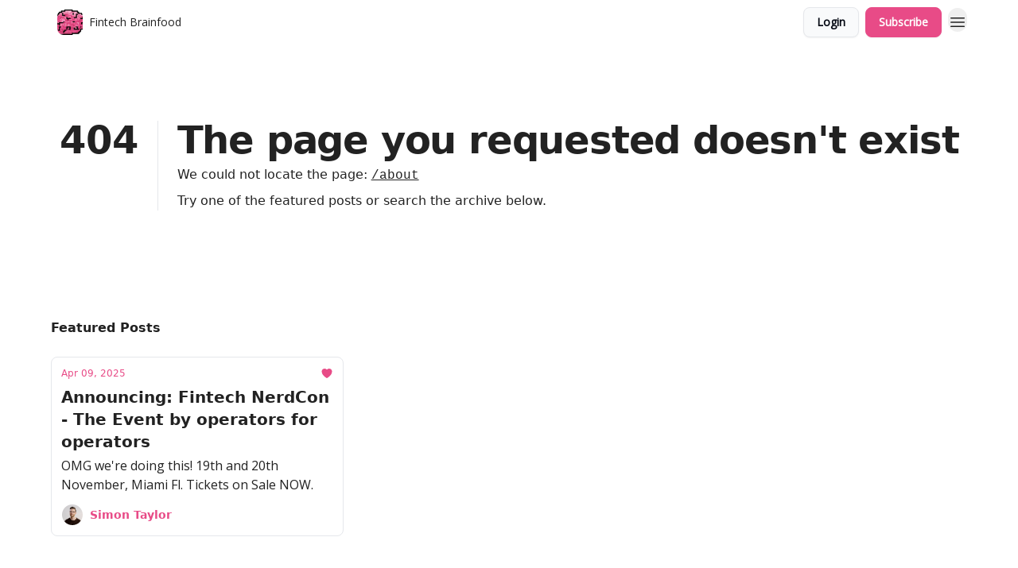

--- FILE ---
content_type: text/html; charset=utf-8
request_url: https://www.fintechbrainfood.com/?404=%2Fabout
body_size: 30889
content:
<!DOCTYPE html><html lang="en" class="h-full antialiased"><head><meta charSet="utf-8"/><meta name="viewport" content="width=device-width, initial-scale=1, shrink-to-fit=no"/><link rel="preload" as="image" href="https://media.beehiiv.com/cdn-cgi/image/fit=scale-down,format=auto,onerror=redirect,quality=80/uploads/publication/logo/d96f71aa-ab16-4291-b408-729b925e0802/thumb_Icon.png"/><link rel="preload" as="image" href="https://media.beehiiv.com/cdn-cgi/image/format=auto,width=800,height=421,fit=scale-down,onerror=redirect/uploads/asset/file/0eacdec6-4c24-4fc8-8de3-b5741d8bed21/Join_1000_fintech_nerds-general__1_.jpg"/><link rel="preload" as="image" href="https://beehiiv-images-production.s3.amazonaws.com/uploads/user/profile_picture/5650fc70-c130-4e47-9347-4dc80a15115c/Headshot__1_.png"/><link rel="preload" as="image" href="https://media.beehiiv.com/cdn-cgi/image/format=auto,width=800,height=421,fit=scale-down,onerror=redirect/uploads/asset/file/49f3b2a2-1334-4ba2-940a-07203eeb1afd/Gemini_Generated_Image_yx2kcdyx2kcdyx2k.png"/><link rel="preload" as="image" href="https://media.beehiiv.com/cdn-cgi/image/format=auto,width=800,height=421,fit=scale-down,onerror=redirect/uploads/asset/file/9b4b61de-afc8-41f5-b785-b4dcb6aaa544/Sponsor_banks.jpg"/><link rel="preload" as="image" href="https://media.beehiiv.com/cdn-cgi/image/format=auto,width=800,height=421,fit=scale-down,onerror=redirect/uploads/publication/thumbnail/d96f71aa-ab16-4291-b408-729b925e0802/landscape_Logo-Stacked-Dark.png"/><link rel="preload" as="image" href="https://media.beehiiv.com/cdn-cgi/image/format=auto,width=800,height=421,fit=scale-down,onerror=redirect/uploads/asset/file/edf4070c-1b39-4796-bb3a-85f24cac19a8/Luca_image.png"/><link rel="preload" as="image" href="https://media.beehiiv.com/cdn-cgi/image/format=auto,width=800,height=421,fit=scale-down,onerror=redirect/uploads/asset/file/77b664c1-c546-4df4-8778-0b8b19119933/FSOC_statement.png"/><link rel="preload" as="image" href="https://media.beehiiv.com/cdn-cgi/image/format=auto,width=800,height=421,fit=scale-down,onerror=redirect/uploads/asset/file/be184c28-1f63-41d9-a9e0-6cdd176839bb/Click_here.png"/><link rel="preload" as="image" href="https://beehiiv-images-production.s3.amazonaws.com/uploads/guest_author/profile_picture/272a98e5-7543-496f-bcc5-65471138db8f/Headshot_Jev.jpg"/><link rel="preload" as="image" href="https://media.beehiiv.com/cdn-cgi/image/format=auto,width=800,height=421,fit=scale-down,onerror=redirect/uploads/asset/file/8acb52e1-4259-44cb-a098-9d66a58f3526/Gemini_Generated_Image_2z5p2m2z5p2m2z5p.png"/><link rel="preload" as="image" href="https://media.beehiiv.com/cdn-cgi/image/format=auto,width=800,height=421,fit=scale-down,onerror=redirect/uploads/asset/file/b9e77641-f9ce-4898-8028-fa1da013fc37/image.png"/><link rel="preload" as="image" href="https://media.beehiiv.com/cdn-cgi/image/format=auto,width=800,height=421,fit=scale-down,onerror=redirect/uploads/asset/file/f9da9df6-5b3f-4e2c-bf2f-5e8d3b28bc63/JPMD_-_USDC_v_3.png"/><link rel="preload" as="image" href="https://media.beehiiv.com/cdn-cgi/image/format=auto,width=800,height=421,fit=scale-down,onerror=redirect/uploads/asset/file/3a325749-e9d4-4e6d-b9f1-a57c28c0a7b1/Sweet_spot.png"/><link rel="preload" as="image" href="https://media.beehiiv.com/cdn-cgi/image/format=auto,width=800,height=421,fit=scale-down,onerror=redirect/uploads/asset/file/29ed2ae6-cc9e-4cfc-8ba7-0d43425cbbf2/Fiserv.png"/><meta name="mobile-web-app-capable" content="yes"/><meta name="apple-mobile-web-app-capable" content="yes"/><meta name="apple-mobile-web-app-status-bar-style" content="black-translucent"/><meta name="theme-color" content="#000000"/><title>Fintech Brainfood</title><meta name="keywords" content="business, technology, finance"/><meta name="author" content="Fintech Brainfood by Simon Taylor"/><meta name="description" content="Food for thought about Finance, AI and the future of money."/><meta property="og:type" content="website"/><meta property="og:url" content="https://www.fintechbrainfood.com/"/><meta property="og:title" content="Fintech Brainfood"/><meta property="og:description" content="Food for thought about Finance, AI and the future of money."/><meta property="og:site_name" content="Fintech Brainfood"/><meta property="og:image" content="https://media.beehiiv.com/cdn-cgi/image/fit=scale-down,format=auto,onerror=redirect,quality=80/uploads/publication/thumbnail/d96f71aa-ab16-4291-b408-729b925e0802/landscape_Logo-Stacked-Dark.png"/><meta property="og:image:width" content="1200"/><meta property="og:image:height" content="630"/><meta property="og:image:alt" content="Food for thought about Finance, AI and the future of money."/><meta name="twitter:url" content="https://www.fintechbrainfood.com/"/><meta name="twitter:title" content="Fintech Brainfood"/><meta name="twitter:description" content="Food for thought about Finance, AI and the future of money."/><meta name="twitter:image" content="https://media.beehiiv.com/cdn-cgi/image/fit=scale-down,format=auto,onerror=redirect,quality=80/uploads/publication/thumbnail/d96f71aa-ab16-4291-b408-729b925e0802/landscape_Logo-Stacked-Dark.png"/><meta name="twitter:card" content="summary_large_image"/><meta name="fb:app_id" content="1932054120322754"/><link rel="canonical" href="https://www.fintechbrainfood.com/"/><link rel="icon" href="https://media.beehiiv.com/cdn-cgi/image/fit=scale-down,format=auto,onerror=redirect,quality=80/uploads/publication/logo/d96f71aa-ab16-4291-b408-729b925e0802/thumb_Icon.png" as="image"/><link rel="preload" href="https://fonts.googleapis.com/css2?family=Iter&amp;display=swap" as="style"/><link rel="preload" href="https://fonts.googleapis.com/css2?family=Open+Sans&amp;display=swap" as="style"/><link rel="alternate" type="application/rss+xml" title="Fintech Brainfood RSS Feed" href="https://rss.beehiiv.com/feeds/SVje5oZrSu.xml"/><link rel="apple-touch-icon" href="https://media.beehiiv.com/cdn-cgi/image/fit=scale-down,format=auto,onerror=redirect,quality=80/uploads/publication/logo/d96f71aa-ab16-4291-b408-729b925e0802/thumb_Icon.png"/><link rel="apple-touch-startup-image" href="https://media.beehiiv.com/cdn-cgi/image/fit=scale-down,format=auto,onerror=redirect,quality=80/uploads/publication/thumbnail/d96f71aa-ab16-4291-b408-729b925e0802/landscape_Logo-Stacked-Dark.png"/><link rel="preconnect" href="https://fonts.googleapis.com"/><link rel="preconnect" href="https://fonts.gstatic.com"/><link rel="modulepreload" href="/assets/manifest-bec7c51c.js"/><link rel="modulepreload" href="/assets/entry.client-CHlI1IAS.js"/><link rel="modulepreload" href="/assets/jsx-runtime-D_zvdyIk.js"/><link rel="modulepreload" href="/assets/dayjs.min-D4MzlAtP.js"/><link rel="modulepreload" href="/assets/index-BBzaG9bH.js"/><link rel="modulepreload" href="/assets/i18next-BGmvVs3U.js"/><link rel="modulepreload" href="/assets/_commonjs-dynamic-modules-CtQqbtiX.js"/><link rel="modulepreload" href="/assets/components-C5no-WII.js"/><link rel="modulepreload" href="/assets/utils-LTbePiyI.js"/><link rel="modulepreload" href="/assets/context-DW2-aUzx.js"/><link rel="modulepreload" href="/assets/index-D0OCZx7A.js"/><link rel="modulepreload" href="/assets/types-DwE6zw8E.js"/><link rel="modulepreload" href="/assets/index-Dvnv69vE.js"/><link rel="modulepreload" href="/assets/index-BbOqpIuY.js"/><link rel="modulepreload" href="/assets/useTranslation-CAV35s9Y.js"/><link rel="modulepreload" href="/assets/index-CuoJpgyi.js"/><link rel="modulepreload" href="/assets/index-Wr5yffgI.js"/><link rel="modulepreload" href="/assets/index-H6M7ZPzl.js"/><link rel="modulepreload" href="/assets/useWebThemeContext-BvLGGc2T.js"/><link rel="modulepreload" href="/assets/PoweredByBeehiiv-dCHmWnDl.js"/><link rel="modulepreload" href="/assets/popover-BglPBT3X.js"/><link rel="modulepreload" href="/assets/useIsLoggedIn-B9HyFo9K.js"/><link rel="modulepreload" href="/assets/CreateAction-DcitIHWm.js"/><link rel="modulepreload" href="/assets/YoutubeIcon-C8D7vGn-.js"/><link rel="modulepreload" href="/assets/Image-B-VoZaGM.js"/><link rel="modulepreload" href="/assets/index-DjruDOev.js"/><link rel="modulepreload" href="/assets/index-DKsTtm2M.js"/><link rel="modulepreload" href="/assets/index-k4yTJkAg.js"/><link rel="modulepreload" href="/assets/menu-BDe4Y306.js"/><link rel="modulepreload" href="/assets/transition-T7tmt722.js"/><link rel="modulepreload" href="/assets/SlideUpModal-DfpVndQ8.js"/><link rel="modulepreload" href="/assets/index-DcpNk-OI.js"/><link rel="modulepreload" href="/assets/ChevronDownIcon-BtyKFSr5.js"/><link rel="modulepreload" href="/assets/XMarkIcon-oWoCoh7U.js"/><link rel="modulepreload" href="/assets/dialog-zLTZLq4f.js"/><link rel="modulepreload" href="/assets/index-8M2-4Ab3.js"/><link rel="modulepreload" href="/assets/local_storage-CwLaVEdy.js"/><link rel="modulepreload" href="/assets/useNonRevalidatingFetcher-D20m561v.js"/><link rel="modulepreload" href="/assets/index-DmsvZN0l.js"/><link rel="modulepreload" href="/assets/useIsMobile-tNUqFicK.js"/><link rel="modulepreload" href="/assets/disclosure-BdNBI9vg.js"/><link rel="modulepreload" href="/assets/SparklesIcon-B3zZ80lm.js"/><link rel="modulepreload" href="/assets/useSignupRedirects-D3Wy-IyC.js"/><link rel="modulepreload" href="/assets/useToast-CjxatSEk.js"/><link rel="modulepreload" href="/assets/useTypedLoaderData-CMMwj-4G.js"/><link rel="modulepreload" href="/assets/useWebBuilderCommunicator-DHT3E35p.js"/><link rel="modulepreload" href="/assets/CheckIcon-DzkUH3Qx.js"/><link rel="modulepreload" href="/assets/XMarkIcon-DYFBY0Gw.js"/><link rel="modulepreload" href="/assets/index-C9-YuB-1.js"/><link rel="modulepreload" href="/assets/StatusInputs-1bAxfxmQ.js"/><link rel="modulepreload" href="/assets/use-root-containers-DavySQOK.js"/><link rel="modulepreload" href="/assets/render-CYmDUrls.js"/><link rel="modulepreload" href="/assets/use-owner-o9UGMoFC.js"/><link rel="modulepreload" href="/assets/focus-management-BEFoA6wC.js"/><link rel="modulepreload" href="/assets/hidden-B6e6U2AH.js"/><link rel="modulepreload" href="/assets/keyboard-DCGal9-h.js"/><link rel="modulepreload" href="/assets/use-resolve-button-type-CcS-h_MO.js"/><link rel="modulepreload" href="/assets/bugs-8psK71Yj.js"/><link rel="modulepreload" href="/assets/use-disposables-CE7I-t1e.js"/><link rel="modulepreload" href="/assets/use-tree-walker-CiOtkuwH.js"/><link rel="modulepreload" href="/assets/use-is-mounted-UgPIiBJZ.js"/><link rel="modulepreload" href="/assets/LoginWithPasswordAction-H9wwvgxz.js"/><link rel="modulepreload" href="/assets/usePublication-BfOQZfjb.js"/><link rel="modulepreload" href="/assets/Input-BknZWsAJ.js"/><link rel="modulepreload" href="/assets/RedirectToHiddenInput-BHN85T8w.js"/><link rel="modulepreload" href="/assets/description-BxmUyVSc.js"/><link rel="modulepreload" href="/assets/index-DpAPvMXS.js"/><link rel="modulepreload" href="/assets/root-Cdp69o_-.js"/><link rel="modulepreload" href="/assets/index-D9-8LWjB.js"/><link rel="modulepreload" href="/assets/index-Dbz5nXAu.js"/><link rel="modulepreload" href="/assets/index-BEoajo1z.js"/><link rel="modulepreload" href="/assets/ChevronRightIcon-B6u-MYSs.js"/><link rel="modulepreload" href="/assets/ArrowLeftIcon-Bc7qwYZJ.js"/><link rel="modulepreload" href="/assets/FreeGatedContent-Cax4z3Xk.js"/><link rel="modulepreload" href="/assets/index-Bt617SOE.js"/><link rel="modulepreload" href="/assets/relativeTime-MEdRDOTz.js"/><link rel="modulepreload" href="/assets/HeroChatIcon-Ct_Gmp84.js"/><link rel="modulepreload" href="/assets/LockClosedIcon-2KEQVK5S.js"/><link rel="modulepreload" href="/assets/useDebounce-Crjr8lB3.js"/><link rel="modulepreload" href="/assets/MagnifyingGlassIcon-CM1LobBK.js"/><link rel="modulepreload" href="/assets/index-D56MgPDE.js"/><script>window.__AppGlobals__={"SENTRY_CLIENT_DSN":"https://35c3cc890abe9dbb51e6e513fcd6bbca@o922922.ingest.us.sentry.io/4507170453979136","SENTRY_ENV":"production","SENTRY_RELEASE":"1829caa086b75055a5f3b9edccae3627da21250f","STRIPE_PUBLISHABLE_KEY":"pk_live_51IekcQKHPFAlBzyyGNBguT5BEI7NEBqrTxJhsYN1FI1lQb9iWxU5U2OXfi744NEMx5p7EDXh08YXrudrZkkG9bGc00ZCrkXrxL","VAPID_PUBLIC_KEY":"BEhdtfPr1iefl9Jd16511ML4L5eC4dp4exGTAqE95rZEgjRPqc-k1FymD_b-e7XaC5g43hejZ0y_VGJq72zncjY","VITE_HUMAN_ENABLED":"true","VITE_HUMAN_URL":"//client.px-cloud.net/PXeBumDLwe/main.min.js","VITE_ADNETWORK_PIXELJS_URL":"https://beehiiv-adnetwork-production.s3.amazonaws.com/pixel-js.js","VITE_ADNETWORK_PIXELV2_URL":"https://beehiiv-adnetwork-production.s3.amazonaws.com/pixel-v2.js","RELEASE_VERSION":"v246","VITE_BIRDIE_CLIENT_ID":"q2je1lwj","ENABLE_SENTRY_DEV":false};</script><link rel="stylesheet" href="https://fonts.googleapis.com/css2?family=Iter&amp;display=swap"/><link rel="stylesheet" href="https://fonts.googleapis.com/css2?family=Open+Sans&amp;display=swap"/><link rel="stylesheet" href="https://fonts.googleapis.com/css2?family=Open+Sans&amp;display=swap"/><script type="application/ld+json">{"url":"http://www.fintechbrainfood.com/?404=%2Fabout","@context":"https://schema.org","@type":"WebSite","potentialAction":{"@type":"SearchAction","target":{"@type":"EntryPoint","urlTemplate":"http://www.fintechbrainfood.com/?404=%2Fabout?q={search_term_string}"},"query-input":"required name=search_term_string"}}</script><style>:root {
  --wt-primary-color: #e84b87;
  --wt-text-on-primary-color: #FFFFFF;

  --wt-secondary-color: #F9FAFB;
  --wt-text-on-secondary-color: #030712;

  --wt-tertiary-color: #FFFFFF;
  --wt-text-on-tertiary-color: #222222;

  --wt-background-color: #FFFFFF;
  --wt-text-on-background-color: #222222;

  --wt-subscribe-background-color: #FFFFFF;
  --wt-text-on-subscribe-background-color: #222222;

  --wt-header-font: "Iter", ui-sans-serif, system-ui, -apple-system, BlinkMacSystemFont, "Segoe UI", Roboto,"Helvetica Neue", Arial, "Noto Sans", sans-serif, "Apple Color Emoji", "Segoe UI Emoji", "Segoe UI Symbol", "Noto Color Emoji";
  --wt-body-font: "Open Sans", ui-sans-serif, system-ui, -apple-system, BlinkMacSystemFont, "Segoe UI", Roboto, "Helvetica Neue", Arial, "Noto Sans", sans-serif, "Apple Color Emoji", "Segoe UI Emoji", "Segoe UI Symbol", "Noto Color Emoji";
  --wt-button-font: "Open Sans", ui-sans-serif, system-ui, -apple-system, BlinkMacSystemFont, "Segoe UI", Roboto, "Helvetica Neue", Arial, "Noto Sans", sans-serif, "Apple Color Emoji", "Segoe UI Emoji", "Segoe UI Symbol", "Noto Color Emoji";

  --wt-border-radius: 8px
}

.bg-wt-primary { background-color: var(--wt-primary-color); }
.text-wt-primary { color: var(--wt-primary-color); }
.border-wt-primary { border-color: var(--wt-primary-color); }

.bg-wt-text-on-primary { background-color: var(--wt-text-on-primary-color); }
.text-wt-text-on-primary { color: var(--wt-text-on-primary-color); }
.border-wt-text-on-primary { border-color: var(--wt-text-on-primary-color); }

.bg-wt-secondary { background-color: var(--wt-secondary-color); }
.text-wt-secondary { color: var(--wt-secondary-color); }
.border-wt-secondary { border-color: var(--wt-secondary-color); }

.bg-wt-text-on-secondary { background-color: var(--wt-text-on-secondary-color); }
.text-wt-text-on-secondary { color: var(--wt-text-on-secondary-color); }
.border-wt-text-on-secondary { border-color: var(--wt-text-on-secondary-color); }

.bg-wt-tertiary { background-color: var(--wt-tertiary-color); }
.text-wt-tertiary { color: var(--wt-tertiary-color); }
.border-wt-tertiary { border-color: var(--wt-tertiary-color); }

.bg-wt-text-on-tertiary { background-color: var(--wt-text-on-tertiary-color); }
.text-wt-text-on-tertiary { color: var(--wt-text-on-tertiary-color); }
.border-wt-text-on-tertiary { border-color: var(--wt-text-on-tertiary-color); }

.bg-wt-background { background-color: var(--wt-background-color); }
.text-wt-background { color: var(--wt-background-color); }
.border-wt-background { border-color: var(--wt-background-color); }

.bg-wt-text-on-background { background-color: var(--wt-text-on-background-color); }
.text-wt-text-on-background { color: var(--wt-text-on-background-color); }
.border-wt-text-on-background { border-color: var(--wt-text-on-background-color); }

.bg-wt-subscribe-background { background-color: var(--wt-subscribe-background-color); }
.text-wt-subscribe-background { color: var(--wt-subscribe-background-color); }
.border-wt-subscribe-background { border-color: var(--wt-subscribe-background-color); }

.bg-wt-text-on-subscribe-background { background-color: var(--wt-text-on-subscribe-background-color); }
.text-wt-text-on-subscribe-background { color: var(--wt-text-on-subscribe-background-color); }
.border-wt-text-on-subscribe-background { border-color: var(--wt-text-on-subscribe-background-color); }

.rounded-wt { border-radius: var(--wt-border-radius); }

.wt-header-font { font-family: var(--wt-header-font); }
.wt-body-font { font-family: var(--wt-body-font); }
.wt-button-font { font-family: var(--wt-button-font); }

input:focus { --tw-ring-color: transparent !important; }

li a { word-break: break-word; }

@media only screen and (max-width:667px) {
  .mob-stack {
    display: block !important;
    width: 100% !important;
  }

  .mob-w-full {
    width: 100% !important;
  }
}

</style><link rel="stylesheet" href="/assets/root-CI65O9zT.css"/></head><body class="flex h-full flex-col bg-wt-background text-wt-text-on-background"><div class=""><div class="flex min-h-screen flex-col"><div></div><div id="_rht_toaster" style="position:fixed;z-index:9999;top:16px;left:16px;right:16px;bottom:16px;pointer-events:none"></div><nav class="px-4 sm:px-6 w-full py-2" style="background-color:#FFFFFF"><div class="mx-auto w-full max-w-6xl"><div class="mx-auto flex items-center justify-between"><div class="flex items-center space-x-2"><a class="rounded-lg transition:all px-2 py-1 hover:bg-black/5" data-discover="true" href="/"><div class="flex items-center space-x-2"><div class="w-8 h-8 overflow-hidden rounded-wt"><figure class="aspect-square relative h-full overflow-hidden w-full"><img class="absolute inset-0 h-full w-full object-cover" width="100" height="100" src="https://media.beehiiv.com/cdn-cgi/image/fit=scale-down,format=auto,onerror=redirect,quality=80/uploads/publication/logo/d96f71aa-ab16-4291-b408-729b925e0802/thumb_Icon.png" alt="Fintech Brainfood logo"/></figure></div><span style="color:#222222;font-family:Open Sans, sans-ui-sans-serif, system-ui, -apple-system, BlinkMacSystemFont, &quot;Segoe UI&quot;, Roboto,&quot;Helvetica Neue&quot;, Arial, &quot;Noto Sans&quot;, sans-serif, &quot;Apple Color Emoji&quot;, &quot;Segoe UI Emoji&quot;, &quot;Segoe UI Symbol&quot;, &quot;Noto Color Emoji&quot;" class="hidden text-sm sm:text-md wt-text-primary md:block text-md font-regular font-ariel">Fintech Brainfood</span></div></a><div class="opacity-0 block"><div class="z-20 flex gap-1"></div></div></div><div class="flex items-center space-x-2"><div class="flex items-center space-x-2"><button class="border font-medium shadow-sm wt-button-font inline-flex items-center disabled:bg-gray-400 disabled:cursor-not-allowed focus:outline-none focus:ring-2 focus:ring-offset-2 justify-center transition-colors rounded-wt px-4 py-2 text-sm border-gray-300 text-gray-700 bg-white shadow-md focus:ring-wt-primary !text-sm !font-semibold shadow-none" style="background:#F9FAFB;border:1px solid #E5E7EB;color:#030712;font-family:Open Sans">Login</button><a class="border font-medium shadow-sm wt-button-font inline-flex items-center disabled:bg-gray-400 disabled:cursor-not-allowed focus:outline-none focus:ring-2 focus:ring-offset-2 justify-center transition-colors rounded-wt px-4 py-2 text-sm border-wt-primary text-wt-text-on-primary bg-wt-primary disabled:border-gray-500 focus:ring-wt-primary whitespace-nowrap !text-sm !font-semibold shadow-none" style="background:#e84b87;border:1px solid #e84b87;color:#FFFFFF;font-family:Open Sans" data-discover="true" href="/subscribe">Subscribe</a></div><div class="relative inline-block text-left" data-headlessui-state=""><button aria-label="Menu" class="rounded-full transition-all" id="headlessui-menu-button-_R_6jl5_" type="button" aria-haspopup="menu" aria-expanded="false" data-headlessui-state=""><div class="mt-1.5 rounded hover:bg-black/5" style="color:#222222"><svg xmlns="http://www.w3.org/2000/svg" fill="none" viewBox="0 0 24 24" stroke-width="1.5" stroke="currentColor" aria-hidden="true" data-slot="icon" class="h-6 w-6"><path stroke-linecap="round" stroke-linejoin="round" d="M3.75 6.75h16.5M3.75 12h16.5m-16.5 5.25h16.5"></path></svg></div></button></div></div></div></div></nav><main class="flex-grow"><div style="background-color:#FFFFFF" class="min-h-screen overflow-x-hidden"><div class="mx-auto flex w-full items-center justify-center px-4 py-24" style="background-color:#FFFFFF"><div class="mx-auto max-w-max"><main class="sm:flex"><p class="text-4xl font-extrabold sm:text-5xl" style="color:#222222">404</p><div class="sm:ml-6"><div class="sm:border-l sm:border-gray-200 sm:pl-6"><h1 class="text-4xl font-extrabold tracking-tight sm:text-5xl" style="color:#222222">The page you requested doesn&#x27;t exist</h1><p class="mb-2 mt-2 text-base" style="color:#222222">We could not locate the page<!-- -->:<!-- --> <a class="font-mono underline" data-discover="true" href="/about">/about</a></p><p class="mb-2 mt-2 text-base" style="color:#222222">Try one of the featured posts or search the archive below.</p></div></div></main></div></div><div class="px-4 sm:px-6"><div class="mx-auto w-full max-w-6xl"><div class="mb-0 lg:mb-16"><div class="space-y-6 py-8"><div class="flex items-center justify-between"><div class="flex flex-col space-y-0"><h4 style="font-family:Iter, sans-ui-sans-serif, system-ui, -apple-system, BlinkMacSystemFont, &quot;Segoe UI&quot;, Roboto,&quot;Helvetica Neue&quot;, Arial, &quot;Noto Sans&quot;, sans-serif, &quot;Apple Color Emoji&quot;, &quot;Segoe UI Emoji&quot;, &quot;Segoe UI Symbol&quot;, &quot;Noto Color Emoji&quot;" class="text-md font-bold wt-header-font">Featured Posts</h4></div></div><div class="grid grid-cols-3 gap-6"><div class="col-span-3 md:col-span-1"><div class="transparent h-full cursor-pointer overflow-hidden rounded-lg flex flex-col border" style="background-color:#FFFFFF;border-color:#E5E7EB"><div class="relative w-full"><div class="flex items-center gap-1 absolute left-4 top-4 z-10"></div><a class="" data-discover="true" href="/p/nerdcon"><div class="w-full"><figure class="aspect-social relative h-full overflow-hidden w-full"><img loading="eager" width="800" height="421" src="https://media.beehiiv.com/cdn-cgi/image/format=auto,width=800,height=421,fit=scale-down,onerror=redirect/uploads/asset/file/0eacdec6-4c24-4fc8-8de3-b5741d8bed21/Join_1000_fintech_nerds-general__1_.jpg" alt="Announcing: Fintech NerdCon - The Event by operators for operators" class="absolute inset-0 h-full w-full object-cover"/></figure></div></a></div><div class="w-full p-3"><div class="space-y-3"><a class="" data-discover="true" href="/p/nerdcon"><div class="space-y-2"><div class="flex flex-wrap-reverse items-center justify-between"><div class="flex items-center space-x-1"><span style="color:#e84b87;font-family:Iter, sans-ui-sans-serif, system-ui, -apple-system, BlinkMacSystemFont, &quot;Segoe UI&quot;, Roboto,&quot;Helvetica Neue&quot;, Arial, &quot;Noto Sans&quot;, sans-serif, &quot;Apple Color Emoji&quot;, &quot;Segoe UI Emoji&quot;, &quot;Segoe UI Symbol&quot;, &quot;Noto Color Emoji&quot;" class="!text-xs text-gray-600 text-xs sm:text-sm font-light wt-body-font"><time dateTime="2025-04-09T12:50:00.000Z">Apr 09, 2025</time></span></div><div class="flex items-center space-x-3"><span style="color:#e84b87" class="flex items-center space-x-0.5 text-sm font-regular font-ariel"><svg xmlns="http://www.w3.org/2000/svg" viewBox="0 0 24 24" fill="currentColor" aria-hidden="true" data-slot="icon" class="h-4 w-4"><path d="m11.645 20.91-.007-.003-.022-.012a15.247 15.247 0 0 1-.383-.218 25.18 25.18 0 0 1-4.244-3.17C4.688 15.36 2.25 12.174 2.25 8.25 2.25 5.322 4.714 3 7.688 3A5.5 5.5 0 0 1 12 5.052 5.5 5.5 0 0 1 16.313 3c2.973 0 5.437 2.322 5.437 5.25 0 3.925-2.438 7.111-4.739 9.256a25.175 25.175 0 0 1-4.244 3.17 15.247 15.247 0 0 1-.383.219l-.022.012-.007.004-.003.001a.752.752 0 0 1-.704 0l-.003-.001Z"></path></svg></span></div></div><div class="cursor-pointer space-y-1"><h2 style="color:#222222;font-family:Iter, sans-ui-sans-serif, system-ui, -apple-system, BlinkMacSystemFont, &quot;Segoe UI&quot;, Roboto,&quot;Helvetica Neue&quot;, Arial, &quot;Noto Sans&quot;, sans-serif, &quot;Apple Color Emoji&quot;, &quot;Segoe UI Emoji&quot;, &quot;Segoe UI Symbol&quot;, &quot;Noto Color Emoji&quot;" class="line-clamp-2 hover:underline sm:line-clamp-3 text-lg sm:text-xl font-semibold wt-header-font">Announcing: Fintech NerdCon - The Event by operators for operators</h2><p style="color:#222222;font-family:Open Sans, sans-ui-sans-serif, system-ui, -apple-system, BlinkMacSystemFont, &quot;Segoe UI&quot;, Roboto,&quot;Helvetica Neue&quot;, Arial, &quot;Noto Sans&quot;, sans-serif, &quot;Apple Color Emoji&quot;, &quot;Segoe UI Emoji&quot;, &quot;Segoe UI Symbol&quot;, &quot;Noto Color Emoji&quot;" class="line-clamp-2 sm:line-clamp-3 text-md font-light font-open_sans">OMG we&#x27;re doing this! 19th and 20th November, Miami Fl. Tickets on Sale NOW.</p></div></div></a><a class="group flex flex-col items-start space-x-0 space-y-1 sm:flex-row sm:items-center sm:space-x-2 sm:space-y-0" data-discover="true" href="/authors"><div class="flex -space-x-1.5 overflow-hidden"><div class="h-7 w-7 rounded-full"><img class="inline-block h-7 w-7 rounded-full" src="https://beehiiv-images-production.s3.amazonaws.com/uploads/user/profile_picture/5650fc70-c130-4e47-9347-4dc80a15115c/Headshot__1_.png" alt="Simon Taylor" style="border:1px solid #FFFFFF"/></div></div><div class="flex items-center"><span style="color:#e84b87;font-family:Iter, sans-ui-sans-serif, system-ui, -apple-system, BlinkMacSystemFont, &quot;Segoe UI&quot;, Roboto,&quot;Helvetica Neue&quot;, Arial, &quot;Noto Sans&quot;, sans-serif, &quot;Apple Color Emoji&quot;, &quot;Segoe UI Emoji&quot;, &quot;Segoe UI Symbol&quot;, &quot;Noto Color Emoji&quot;" class="group-hover:underline text-xs sm:text-sm font-semibold wt-body-font">Simon Taylor</span></div></a></div></div></div></div></div></div></div></div></div><div class="px-4 sm:px-6 pt-0"><div class="mx-auto w-full max-w-6xl"><div class="grid w-full grid-cols-12"><div class="order-last col-span-12 pb-4 pt-2 lg:order-first mb-8"><div><div class="mb-4"><div class="flex flex-col space-y-0"><h4 style="font-family:Open Sans, sans-ui-sans-serif, system-ui, -apple-system, BlinkMacSystemFont, &quot;Segoe UI&quot;, Roboto,&quot;Helvetica Neue&quot;, Arial, &quot;Noto Sans&quot;, sans-serif, &quot;Apple Color Emoji&quot;, &quot;Segoe UI Emoji&quot;, &quot;Segoe UI Symbol&quot;, &quot;Noto Color Emoji&quot;" class="text-3xl sm:text-4xl font-bold font-open_sans">Archive</h4></div></div><div class="mb-8"><div class="relative w-full pb-4"><div class="group relative w-full transition-all"><div class="absolute left-2 top-1/2 -translate-y-1/2 transform"><svg xmlns="http://www.w3.org/2000/svg" fill="none" viewBox="0 0 24 24" stroke-width="1.5" stroke="currentColor" aria-hidden="true" data-slot="icon" style="color:#222222" class="h-4 w-4"><path stroke-linecap="round" stroke-linejoin="round" d="m21 21-5.197-5.197m0 0A7.5 7.5 0 1 0 5.196 5.196a7.5 7.5 0 0 0 10.607 10.607Z"></path></svg></div><input type="text" id="q" style="color:#111827;border:1px solid #F9FAFB;background-color:#F9FAFB" class="rounded-lg w-full max-w-none pl-8 sm:max-w-4xl" placeholder="Search posts..." name="q" value=""/></div></div><div class="mb-2 flex flex-wrap gap-2"></div></div><div class="grid grid-cols-1 gap-6 md:grid-cols-2 lg:grid-cols-3"><div class="transparent h-full cursor-pointer overflow-hidden rounded-lg flex flex-col border" style="background-color:#FFFFFF;border-color:#E5E7EB"><div class="relative w-full"><div class="flex items-center gap-1 absolute left-4 top-4 z-10"></div><a class="" data-discover="true" href="/p/the-enshittification-of-chatgpt"><div class="w-full"><figure class="aspect-social relative h-full overflow-hidden w-full"><img loading="eager" width="800" height="421" src="https://media.beehiiv.com/cdn-cgi/image/format=auto,width=800,height=421,fit=scale-down,onerror=redirect/uploads/asset/file/49f3b2a2-1334-4ba2-940a-07203eeb1afd/Gemini_Generated_Image_yx2kcdyx2kcdyx2k.png" alt="🤖 The Enshittification of ChatGPT Has Begun" class="absolute inset-0 h-full w-full object-cover"/></figure></div></a></div><div class="w-full p-3"><div class="space-y-3"><a class="" data-discover="true" href="/p/the-enshittification-of-chatgpt"><div class="space-y-2"><div class="flex flex-wrap-reverse items-center justify-between"><div class="flex items-center space-x-1"><span style="color:#e84b87;font-family:Iter, sans-ui-sans-serif, system-ui, -apple-system, BlinkMacSystemFont, &quot;Segoe UI&quot;, Roboto,&quot;Helvetica Neue&quot;, Arial, &quot;Noto Sans&quot;, sans-serif, &quot;Apple Color Emoji&quot;, &quot;Segoe UI Emoji&quot;, &quot;Segoe UI Symbol&quot;, &quot;Noto Color Emoji&quot;" class="!text-xs text-gray-600 text-xs sm:text-sm font-light wt-body-font"><time dateTime="2026-01-21T14:00:37.977Z">1 hour ago</time></span></div><div class="flex items-center space-x-3"><span style="color:#e84b87" class="flex items-center space-x-0.5 text-sm font-regular font-ariel"><svg xmlns="http://www.w3.org/2000/svg" viewBox="0 0 24 24" fill="currentColor" aria-hidden="true" data-slot="icon" class="h-4 w-4"><path d="m11.645 20.91-.007-.003-.022-.012a15.247 15.247 0 0 1-.383-.218 25.18 25.18 0 0 1-4.244-3.17C4.688 15.36 2.25 12.174 2.25 8.25 2.25 5.322 4.714 3 7.688 3A5.5 5.5 0 0 1 12 5.052 5.5 5.5 0 0 1 16.313 3c2.973 0 5.437 2.322 5.437 5.25 0 3.925-2.438 7.111-4.739 9.256a25.175 25.175 0 0 1-4.244 3.17 15.247 15.247 0 0 1-.383.219l-.022.012-.007.004-.003.001a.752.752 0 0 1-.704 0l-.003-.001Z"></path></svg></span></div></div><div class="cursor-pointer space-y-1"><h2 style="color:#222222;font-family:Iter, sans-ui-sans-serif, system-ui, -apple-system, BlinkMacSystemFont, &quot;Segoe UI&quot;, Roboto,&quot;Helvetica Neue&quot;, Arial, &quot;Noto Sans&quot;, sans-serif, &quot;Apple Color Emoji&quot;, &quot;Segoe UI Emoji&quot;, &quot;Segoe UI Symbol&quot;, &quot;Noto Color Emoji&quot;" class="line-clamp-2 hover:underline sm:line-clamp-3 text-lg sm:text-xl font-semibold wt-header-font">🤖 The Enshittification of ChatGPT Has Begun</h2><p style="color:#222222;font-family:Open Sans, sans-ui-sans-serif, system-ui, -apple-system, BlinkMacSystemFont, &quot;Segoe UI&quot;, Roboto,&quot;Helvetica Neue&quot;, Arial, &quot;Noto Sans&quot;, sans-serif, &quot;Apple Color Emoji&quot;, &quot;Segoe UI Emoji&quot;, &quot;Segoe UI Symbol&quot;, &quot;Noto Color Emoji&quot;" class="line-clamp-2 sm:line-clamp-3 text-md font-light font-open_sans">AI isn&#x27;t a bubble, but OpenAI&#x27;s balance sheet sure is looking like one.</p></div></div></a><a class="group flex flex-col items-start space-x-0 space-y-1 sm:flex-row sm:items-center sm:space-x-2 sm:space-y-0" data-discover="true" href="/authors"><div class="flex -space-x-1.5 overflow-hidden"><div class="h-7 w-7 rounded-full"><img class="inline-block h-7 w-7 rounded-full" src="https://beehiiv-images-production.s3.amazonaws.com/uploads/user/profile_picture/5650fc70-c130-4e47-9347-4dc80a15115c/Headshot__1_.png" alt="Simon Taylor" style="border:1px solid #FFFFFF"/></div></div><div class="flex items-center"><span style="color:#e84b87;font-family:Iter, sans-ui-sans-serif, system-ui, -apple-system, BlinkMacSystemFont, &quot;Segoe UI&quot;, Roboto,&quot;Helvetica Neue&quot;, Arial, &quot;Noto Sans&quot;, sans-serif, &quot;Apple Color Emoji&quot;, &quot;Segoe UI Emoji&quot;, &quot;Segoe UI Symbol&quot;, &quot;Noto Color Emoji&quot;" class="group-hover:underline text-xs sm:text-sm font-semibold wt-body-font">Simon Taylor</span></div></a></div></div></div><div class="transparent h-full cursor-pointer overflow-hidden rounded-lg flex flex-col border" style="background-color:#FFFFFF;border-color:#E5E7EB"><div class="relative w-full"><div class="flex items-center gap-1 absolute left-4 top-4 z-10"></div><a class="" data-discover="true" href="/p/the-stablecoin-industry-is-on-notice"><div class="w-full"><figure class="aspect-social relative h-full overflow-hidden w-full"><img loading="eager" width="800" height="421" src="https://media.beehiiv.com/cdn-cgi/image/format=auto,width=800,height=421,fit=scale-down,onerror=redirect/uploads/asset/file/9b4b61de-afc8-41f5-b785-b4dcb6aaa544/Sponsor_banks.jpg" alt="🧠  The Stablecoin Industry is on Notice" class="absolute inset-0 h-full w-full object-cover"/></figure></div></a></div><div class="w-full p-3"><div class="space-y-3"><a class="" data-discover="true" href="/p/the-stablecoin-industry-is-on-notice"><div class="space-y-2"><div class="flex flex-wrap-reverse items-center justify-between"><div class="flex items-center space-x-1"><span style="color:#e84b87;font-family:Iter, sans-ui-sans-serif, system-ui, -apple-system, BlinkMacSystemFont, &quot;Segoe UI&quot;, Roboto,&quot;Helvetica Neue&quot;, Arial, &quot;Noto Sans&quot;, sans-serif, &quot;Apple Color Emoji&quot;, &quot;Segoe UI Emoji&quot;, &quot;Segoe UI Symbol&quot;, &quot;Noto Color Emoji&quot;" class="!text-xs text-gray-600 text-xs sm:text-sm font-light wt-body-font"><time dateTime="2026-01-18T14:00:15.941Z">Jan 18, 2026</time></span></div><div class="flex items-center space-x-3"><span style="color:#e84b87" class="flex items-center space-x-0.5 text-sm font-regular font-ariel"><svg xmlns="http://www.w3.org/2000/svg" viewBox="0 0 24 24" fill="currentColor" aria-hidden="true" data-slot="icon" class="h-4 w-4"><path d="m11.645 20.91-.007-.003-.022-.012a15.247 15.247 0 0 1-.383-.218 25.18 25.18 0 0 1-4.244-3.17C4.688 15.36 2.25 12.174 2.25 8.25 2.25 5.322 4.714 3 7.688 3A5.5 5.5 0 0 1 12 5.052 5.5 5.5 0 0 1 16.313 3c2.973 0 5.437 2.322 5.437 5.25 0 3.925-2.438 7.111-4.739 9.256a25.175 25.175 0 0 1-4.244 3.17 15.247 15.247 0 0 1-.383.219l-.022.012-.007.004-.003.001a.752.752 0 0 1-.704 0l-.003-.001Z"></path></svg></span></div></div><div class="cursor-pointer space-y-1"><h2 style="color:#222222;font-family:Iter, sans-ui-sans-serif, system-ui, -apple-system, BlinkMacSystemFont, &quot;Segoe UI&quot;, Roboto,&quot;Helvetica Neue&quot;, Arial, &quot;Noto Sans&quot;, sans-serif, &quot;Apple Color Emoji&quot;, &quot;Segoe UI Emoji&quot;, &quot;Segoe UI Symbol&quot;, &quot;Noto Color Emoji&quot;" class="line-clamp-2 hover:underline sm:line-clamp-3 text-lg sm:text-xl font-semibold wt-header-font">🧠  The Stablecoin Industry is on Notice</h2><p style="color:#222222;font-family:Open Sans, sans-ui-sans-serif, system-ui, -apple-system, BlinkMacSystemFont, &quot;Segoe UI&quot;, Roboto,&quot;Helvetica Neue&quot;, Arial, &quot;Noto Sans&quot;, sans-serif, &quot;Apple Color Emoji&quot;, &quot;Segoe UI Emoji&quot;, &quot;Segoe UI Symbol&quot;, &quot;Noto Color Emoji&quot;" class="line-clamp-2 sm:line-clamp-3 text-md font-light font-open_sans">Plus; BVNK powers stablecoin payouts for Visa Direct &amp; the Crypto Market Structure Bill is delayed</p></div></div></a><a class="group flex flex-col items-start space-x-0 space-y-1 sm:flex-row sm:items-center sm:space-x-2 sm:space-y-0" data-discover="true" href="/authors"><div class="flex -space-x-1.5 overflow-hidden"><div class="h-7 w-7 rounded-full"><img class="inline-block h-7 w-7 rounded-full" src="https://beehiiv-images-production.s3.amazonaws.com/uploads/user/profile_picture/5650fc70-c130-4e47-9347-4dc80a15115c/Headshot__1_.png" alt="Simon Taylor" style="border:1px solid #FFFFFF"/></div></div><div class="flex items-center"><span style="color:#e84b87;font-family:Iter, sans-ui-sans-serif, system-ui, -apple-system, BlinkMacSystemFont, &quot;Segoe UI&quot;, Roboto,&quot;Helvetica Neue&quot;, Arial, &quot;Noto Sans&quot;, sans-serif, &quot;Apple Color Emoji&quot;, &quot;Segoe UI Emoji&quot;, &quot;Segoe UI Symbol&quot;, &quot;Noto Color Emoji&quot;" class="group-hover:underline text-xs sm:text-sm font-semibold wt-body-font">Simon Taylor</span></div></a></div></div></div><div class="transparent h-full cursor-pointer overflow-hidden rounded-lg flex flex-col border" style="background-color:#FFFFFF;border-color:#E5E7EB"><div class="relative w-full"><div class="flex items-center gap-1 absolute left-4 top-4 z-10"></div><a class="" data-discover="true" href="/p/ai-just-grew-arms"><div class="w-full"><figure class="aspect-social relative h-full overflow-hidden w-full"><img loading="eager" width="800" height="421" src="https://media.beehiiv.com/cdn-cgi/image/format=auto,width=800,height=421,fit=scale-down,onerror=redirect/uploads/publication/thumbnail/d96f71aa-ab16-4291-b408-729b925e0802/landscape_Logo-Stacked-Dark.png" alt="🤖 AI Just Grew Arms." class="absolute inset-0 h-full w-full object-cover"/></figure></div></a></div><div class="w-full p-3"><div class="space-y-3"><a class="" data-discover="true" href="/p/ai-just-grew-arms"><div class="space-y-2"><div class="flex flex-wrap-reverse items-center justify-between"><div class="flex items-center space-x-1"><span style="color:#e84b87;font-family:Iter, sans-ui-sans-serif, system-ui, -apple-system, BlinkMacSystemFont, &quot;Segoe UI&quot;, Roboto,&quot;Helvetica Neue&quot;, Arial, &quot;Noto Sans&quot;, sans-serif, &quot;Apple Color Emoji&quot;, &quot;Segoe UI Emoji&quot;, &quot;Segoe UI Symbol&quot;, &quot;Noto Color Emoji&quot;" class="!text-xs text-gray-600 text-xs sm:text-sm font-light wt-body-font"><time dateTime="2026-01-15T14:00:39.894Z">Jan 15, 2026</time></span></div><div class="flex items-center space-x-3"><span style="color:#e84b87" class="flex items-center space-x-0.5 text-sm font-regular font-ariel"><svg xmlns="http://www.w3.org/2000/svg" viewBox="0 0 24 24" fill="currentColor" aria-hidden="true" data-slot="icon" class="h-4 w-4"><path d="m11.645 20.91-.007-.003-.022-.012a15.247 15.247 0 0 1-.383-.218 25.18 25.18 0 0 1-4.244-3.17C4.688 15.36 2.25 12.174 2.25 8.25 2.25 5.322 4.714 3 7.688 3A5.5 5.5 0 0 1 12 5.052 5.5 5.5 0 0 1 16.313 3c2.973 0 5.437 2.322 5.437 5.25 0 3.925-2.438 7.111-4.739 9.256a25.175 25.175 0 0 1-4.244 3.17 15.247 15.247 0 0 1-.383.219l-.022.012-.007.004-.003.001a.752.752 0 0 1-.704 0l-.003-.001Z"></path></svg></span></div></div><div class="cursor-pointer space-y-1"><h2 style="color:#222222;font-family:Iter, sans-ui-sans-serif, system-ui, -apple-system, BlinkMacSystemFont, &quot;Segoe UI&quot;, Roboto,&quot;Helvetica Neue&quot;, Arial, &quot;Noto Sans&quot;, sans-serif, &quot;Apple Color Emoji&quot;, &quot;Segoe UI Emoji&quot;, &quot;Segoe UI Symbol&quot;, &quot;Noto Color Emoji&quot;" class="line-clamp-2 hover:underline sm:line-clamp-3 text-lg sm:text-xl font-semibold wt-header-font">🤖 AI Just Grew Arms.</h2><p style="color:#222222;font-family:Open Sans, sans-ui-sans-serif, system-ui, -apple-system, BlinkMacSystemFont, &quot;Segoe UI&quot;, Roboto,&quot;Helvetica Neue&quot;, Arial, &quot;Noto Sans&quot;, sans-serif, &quot;Apple Color Emoji&quot;, &quot;Segoe UI Emoji&quot;, &quot;Segoe UI Symbol&quot;, &quot;Noto Color Emoji&quot;" class="line-clamp-2 sm:line-clamp-3 text-md font-light font-open_sans">And it can do your whole job now</p></div></div></a><a class="group flex flex-col items-start space-x-0 space-y-1 sm:flex-row sm:items-center sm:space-x-2 sm:space-y-0" data-discover="true" href="/authors"><div class="flex -space-x-1.5 overflow-hidden"><div class="h-7 w-7 rounded-full"><img class="inline-block h-7 w-7 rounded-full" src="https://beehiiv-images-production.s3.amazonaws.com/uploads/user/profile_picture/5650fc70-c130-4e47-9347-4dc80a15115c/Headshot__1_.png" alt="Simon Taylor" style="border:1px solid #FFFFFF"/></div></div><div class="flex items-center"><span style="color:#e84b87;font-family:Iter, sans-ui-sans-serif, system-ui, -apple-system, BlinkMacSystemFont, &quot;Segoe UI&quot;, Roboto,&quot;Helvetica Neue&quot;, Arial, &quot;Noto Sans&quot;, sans-serif, &quot;Apple Color Emoji&quot;, &quot;Segoe UI Emoji&quot;, &quot;Segoe UI Symbol&quot;, &quot;Noto Color Emoji&quot;" class="group-hover:underline text-xs sm:text-sm font-semibold wt-body-font">Simon Taylor</span></div></a></div></div></div><div class="transparent h-full cursor-pointer overflow-hidden rounded-lg flex flex-col border" style="background-color:#FFFFFF;border-color:#E5E7EB"><div class="relative w-full"><div class="flex items-center gap-1 absolute left-4 top-4 z-10"></div><a class="" data-discover="true" href="/p/banks-are-not-disrupted"><div class="w-full"><figure class="aspect-social relative h-full overflow-hidden w-full"><img loading="eager" width="800" height="421" src="https://media.beehiiv.com/cdn-cgi/image/format=auto,width=800,height=421,fit=scale-down,onerror=redirect/uploads/asset/file/edf4070c-1b39-4796-bb3a-85f24cac19a8/Luca_image.png" alt="🧠 Banks are not disrupted." class="absolute inset-0 h-full w-full object-cover"/></figure></div></a></div><div class="w-full p-3"><div class="space-y-3"><a class="" data-discover="true" href="/p/banks-are-not-disrupted"><div class="space-y-2"><div class="flex flex-wrap-reverse items-center justify-between"><div class="flex items-center space-x-1"><span style="color:#e84b87;font-family:Iter, sans-ui-sans-serif, system-ui, -apple-system, BlinkMacSystemFont, &quot;Segoe UI&quot;, Roboto,&quot;Helvetica Neue&quot;, Arial, &quot;Noto Sans&quot;, sans-serif, &quot;Apple Color Emoji&quot;, &quot;Segoe UI Emoji&quot;, &quot;Segoe UI Symbol&quot;, &quot;Noto Color Emoji&quot;" class="!text-xs text-gray-600 text-xs sm:text-sm font-light wt-body-font"><time dateTime="2026-01-11T14:00:12.504Z">Jan 11, 2026</time></span></div><div class="flex items-center space-x-3"><span style="color:#e84b87" class="flex items-center space-x-0.5 text-sm font-regular font-ariel"><svg xmlns="http://www.w3.org/2000/svg" viewBox="0 0 24 24" fill="currentColor" aria-hidden="true" data-slot="icon" class="h-4 w-4"><path d="m11.645 20.91-.007-.003-.022-.012a15.247 15.247 0 0 1-.383-.218 25.18 25.18 0 0 1-4.244-3.17C4.688 15.36 2.25 12.174 2.25 8.25 2.25 5.322 4.714 3 7.688 3A5.5 5.5 0 0 1 12 5.052 5.5 5.5 0 0 1 16.313 3c2.973 0 5.437 2.322 5.437 5.25 0 3.925-2.438 7.111-4.739 9.256a25.175 25.175 0 0 1-4.244 3.17 15.247 15.247 0 0 1-.383.219l-.022.012-.007.004-.003.001a.752.752 0 0 1-.704 0l-.003-.001Z"></path></svg></span></div></div><div class="cursor-pointer space-y-1"><h2 style="color:#222222;font-family:Iter, sans-ui-sans-serif, system-ui, -apple-system, BlinkMacSystemFont, &quot;Segoe UI&quot;, Roboto,&quot;Helvetica Neue&quot;, Arial, &quot;Noto Sans&quot;, sans-serif, &quot;Apple Color Emoji&quot;, &quot;Segoe UI Emoji&quot;, &quot;Segoe UI Symbol&quot;, &quot;Noto Color Emoji&quot;" class="line-clamp-2 hover:underline sm:line-clamp-3 text-lg sm:text-xl font-semibold wt-header-font">🧠 Banks are not disrupted.</h2><p style="color:#222222;font-family:Open Sans, sans-ui-sans-serif, system-ui, -apple-system, BlinkMacSystemFont, &quot;Segoe UI&quot;, Roboto,&quot;Helvetica Neue&quot;, Arial, &quot;Noto Sans&quot;, sans-serif, &quot;Apple Color Emoji&quot;, &quot;Segoe UI Emoji&quot;, &quot;Segoe UI Symbol&quot;, &quot;Noto Color Emoji&quot;" class="line-clamp-2 sm:line-clamp-3 text-md font-light font-open_sans">Plus; Trump Caps Credit Cards at 10%, Stablecoin app Kontingo is hacked, and JP Morgan takes the Apple Card business from Goldman</p></div></div></a><a class="group flex flex-col items-start space-x-0 space-y-1 sm:flex-row sm:items-center sm:space-x-2 sm:space-y-0" data-discover="true" href="/authors"><div class="flex -space-x-1.5 overflow-hidden"><div class="h-7 w-7 rounded-full"><img class="inline-block h-7 w-7 rounded-full" src="https://beehiiv-images-production.s3.amazonaws.com/uploads/user/profile_picture/5650fc70-c130-4e47-9347-4dc80a15115c/Headshot__1_.png" alt="Simon Taylor" style="border:1px solid #FFFFFF"/></div></div><div class="flex items-center"><span style="color:#e84b87;font-family:Iter, sans-ui-sans-serif, system-ui, -apple-system, BlinkMacSystemFont, &quot;Segoe UI&quot;, Roboto,&quot;Helvetica Neue&quot;, Arial, &quot;Noto Sans&quot;, sans-serif, &quot;Apple Color Emoji&quot;, &quot;Segoe UI Emoji&quot;, &quot;Segoe UI Symbol&quot;, &quot;Noto Color Emoji&quot;" class="group-hover:underline text-xs sm:text-sm font-semibold wt-body-font">Simon Taylor</span></div></a></div></div></div><div class="transparent h-full cursor-pointer overflow-hidden rounded-lg flex flex-col border" style="background-color:#FFFFFF;border-color:#E5E7EB"><div class="relative w-full"><div class="flex items-center gap-1 absolute left-4 top-4 z-10"></div><a class="" data-discover="true" href="/p/everyone-wants-to-be-a-bank"><div class="w-full"><figure class="aspect-social relative h-full overflow-hidden w-full"><img loading="eager" width="800" height="421" src="https://media.beehiiv.com/cdn-cgi/image/format=auto,width=800,height=421,fit=scale-down,onerror=redirect/uploads/asset/file/77b664c1-c546-4df4-8778-0b8b19119933/FSOC_statement.png" alt="🧠 Everyone wants to be a bank" class="absolute inset-0 h-full w-full object-cover"/></figure></div></a></div><div class="w-full p-3"><div class="space-y-3"><a class="" data-discover="true" href="/p/everyone-wants-to-be-a-bank"><div class="space-y-2"><div class="flex flex-wrap-reverse items-center justify-between"><div class="flex items-center space-x-1"><span style="color:#e84b87;font-family:Iter, sans-ui-sans-serif, system-ui, -apple-system, BlinkMacSystemFont, &quot;Segoe UI&quot;, Roboto,&quot;Helvetica Neue&quot;, Arial, &quot;Noto Sans&quot;, sans-serif, &quot;Apple Color Emoji&quot;, &quot;Segoe UI Emoji&quot;, &quot;Segoe UI Symbol&quot;, &quot;Noto Color Emoji&quot;" class="!text-xs text-gray-600 text-xs sm:text-sm font-light wt-body-font"><time dateTime="2026-01-04T14:00:44.105Z">Jan 04, 2026</time></span></div><div class="flex items-center space-x-3"><span style="color:#e84b87" class="flex items-center space-x-0.5 text-sm font-regular font-ariel"><svg xmlns="http://www.w3.org/2000/svg" viewBox="0 0 24 24" fill="currentColor" aria-hidden="true" data-slot="icon" class="h-4 w-4"><path d="m11.645 20.91-.007-.003-.022-.012a15.247 15.247 0 0 1-.383-.218 25.18 25.18 0 0 1-4.244-3.17C4.688 15.36 2.25 12.174 2.25 8.25 2.25 5.322 4.714 3 7.688 3A5.5 5.5 0 0 1 12 5.052 5.5 5.5 0 0 1 16.313 3c2.973 0 5.437 2.322 5.437 5.25 0 3.925-2.438 7.111-4.739 9.256a25.175 25.175 0 0 1-4.244 3.17 15.247 15.247 0 0 1-.383.219l-.022.012-.007.004-.003.001a.752.752 0 0 1-.704 0l-.003-.001Z"></path></svg></span></div></div><div class="cursor-pointer space-y-1"><h2 style="color:#222222;font-family:Iter, sans-ui-sans-serif, system-ui, -apple-system, BlinkMacSystemFont, &quot;Segoe UI&quot;, Roboto,&quot;Helvetica Neue&quot;, Arial, &quot;Noto Sans&quot;, sans-serif, &quot;Apple Color Emoji&quot;, &quot;Segoe UI Emoji&quot;, &quot;Segoe UI Symbol&quot;, &quot;Noto Color Emoji&quot;" class="line-clamp-2 hover:underline sm:line-clamp-3 text-lg sm:text-xl font-semibold wt-header-font">🧠 Everyone wants to be a bank</h2><p style="color:#222222;font-family:Open Sans, sans-ui-sans-serif, system-ui, -apple-system, BlinkMacSystemFont, &quot;Segoe UI&quot;, Roboto,&quot;Helvetica Neue&quot;, Arial, &quot;Noto Sans&quot;, sans-serif, &quot;Apple Color Emoji&quot;, &quot;Segoe UI Emoji&quot;, &quot;Segoe UI Symbol&quot;, &quot;Noto Color Emoji&quot;" class="line-clamp-2 sm:line-clamp-3 text-md font-light font-open_sans">Plus; JP Morgan explores letting clients trade crypto, while also freezing the accounts of Blindpay and Kontigo</p></div></div></a><a class="group flex flex-col items-start space-x-0 space-y-1 sm:flex-row sm:items-center sm:space-x-2 sm:space-y-0" data-discover="true" href="/authors"><div class="flex -space-x-1.5 overflow-hidden"><div class="h-7 w-7 rounded-full"><img class="inline-block h-7 w-7 rounded-full" src="https://beehiiv-images-production.s3.amazonaws.com/uploads/user/profile_picture/5650fc70-c130-4e47-9347-4dc80a15115c/Headshot__1_.png" alt="Simon Taylor" style="border:1px solid #FFFFFF"/></div></div><div class="flex items-center"><span style="color:#e84b87;font-family:Iter, sans-ui-sans-serif, system-ui, -apple-system, BlinkMacSystemFont, &quot;Segoe UI&quot;, Roboto,&quot;Helvetica Neue&quot;, Arial, &quot;Noto Sans&quot;, sans-serif, &quot;Apple Color Emoji&quot;, &quot;Segoe UI Emoji&quot;, &quot;Segoe UI Symbol&quot;, &quot;Noto Color Emoji&quot;" class="group-hover:underline text-xs sm:text-sm font-semibold wt-body-font">Simon Taylor</span></div></a></div></div></div><div class="transparent h-full cursor-pointer overflow-hidden rounded-lg flex flex-col border" style="background-color:#FFFFFF;border-color:#E5E7EB"><div class="relative w-full"><div class="flex items-center gap-1 absolute left-4 top-4 z-10"></div><a class="" data-discover="true" href="/p/state-of-fintech-2026"><div class="w-full"><figure class="aspect-social relative h-full overflow-hidden w-full"><img loading="eager" width="800" height="421" src="https://media.beehiiv.com/cdn-cgi/image/format=auto,width=800,height=421,fit=scale-down,onerror=redirect/uploads/asset/file/be184c28-1f63-41d9-a9e0-6cdd176839bb/Click_here.png" alt="State of Fintech 2026: The Fintech Compounders" class="absolute inset-0 h-full w-full object-cover"/></figure></div></a></div><div class="w-full p-3"><div class="space-y-3"><a class="" data-discover="true" href="/p/state-of-fintech-2026"><div class="space-y-2"><div class="flex flex-wrap-reverse items-center justify-between"><div class="flex items-center space-x-1"><span style="color:#e84b87;font-family:Iter, sans-ui-sans-serif, system-ui, -apple-system, BlinkMacSystemFont, &quot;Segoe UI&quot;, Roboto,&quot;Helvetica Neue&quot;, Arial, &quot;Noto Sans&quot;, sans-serif, &quot;Apple Color Emoji&quot;, &quot;Segoe UI Emoji&quot;, &quot;Segoe UI Symbol&quot;, &quot;Noto Color Emoji&quot;" class="!text-xs text-gray-600 text-xs sm:text-sm font-light wt-body-font"><time dateTime="2025-12-21T14:01:19.921Z">Dec 21, 2025</time></span></div><div class="flex items-center space-x-3"><span style="color:#e84b87" class="flex items-center space-x-0.5 text-sm font-regular font-ariel"><svg xmlns="http://www.w3.org/2000/svg" viewBox="0 0 24 24" fill="currentColor" aria-hidden="true" data-slot="icon" class="h-4 w-4"><path d="m11.645 20.91-.007-.003-.022-.012a15.247 15.247 0 0 1-.383-.218 25.18 25.18 0 0 1-4.244-3.17C4.688 15.36 2.25 12.174 2.25 8.25 2.25 5.322 4.714 3 7.688 3A5.5 5.5 0 0 1 12 5.052 5.5 5.5 0 0 1 16.313 3c2.973 0 5.437 2.322 5.437 5.25 0 3.925-2.438 7.111-4.739 9.256a25.175 25.175 0 0 1-4.244 3.17 15.247 15.247 0 0 1-.383.219l-.022.012-.007.004-.003.001a.752.752 0 0 1-.704 0l-.003-.001Z"></path></svg></span></div></div><div class="cursor-pointer space-y-1"><h2 style="color:#222222;font-family:Iter, sans-ui-sans-serif, system-ui, -apple-system, BlinkMacSystemFont, &quot;Segoe UI&quot;, Roboto,&quot;Helvetica Neue&quot;, Arial, &quot;Noto Sans&quot;, sans-serif, &quot;Apple Color Emoji&quot;, &quot;Segoe UI Emoji&quot;, &quot;Segoe UI Symbol&quot;, &quot;Noto Color Emoji&quot;" class="line-clamp-2 hover:underline sm:line-clamp-3 text-lg sm:text-xl font-semibold wt-header-font">State of Fintech 2026: The Fintech Compounders</h2><p style="color:#222222;font-family:Open Sans, sans-ui-sans-serif, system-ui, -apple-system, BlinkMacSystemFont, &quot;Segoe UI&quot;, Roboto,&quot;Helvetica Neue&quot;, Arial, &quot;Noto Sans&quot;, sans-serif, &quot;Apple Color Emoji&quot;, &quot;Segoe UI Emoji&quot;, &quot;Segoe UI Symbol&quot;, &quot;Noto Color Emoji&quot;" class="line-clamp-2 sm:line-clamp-3 text-md font-light font-open_sans">The year of Agentic Commerce, Stablecoins and Prediction Markets did not disrupt the banks, but they changed everything else.</p></div></div></a><a class="group flex flex-col items-start space-x-0 space-y-1 sm:flex-row sm:items-center sm:space-x-2 sm:space-y-0" data-discover="true" href="/authors"><div class="flex -space-x-1.5 overflow-hidden"><div class="h-7 w-7 rounded-full"><img class="inline-block h-7 w-7 rounded-full" src="https://beehiiv-images-production.s3.amazonaws.com/uploads/user/profile_picture/5650fc70-c130-4e47-9347-4dc80a15115c/Headshot__1_.png" alt="Simon Taylor" style="border:1px solid #FFFFFF"/></div><div class="h-7 w-7 rounded-full"><img class="inline-block h-7 w-7 rounded-full" src="https://beehiiv-images-production.s3.amazonaws.com/uploads/guest_author/profile_picture/272a98e5-7543-496f-bcc5-65471138db8f/Headshot_Jev.jpg" alt="Jevgenijs Kazanins" style="border:1px solid #FFFFFF"/></div></div><div class="flex items-center"><span style="color:#e84b87;font-family:Iter, sans-ui-sans-serif, system-ui, -apple-system, BlinkMacSystemFont, &quot;Segoe UI&quot;, Roboto,&quot;Helvetica Neue&quot;, Arial, &quot;Noto Sans&quot;, sans-serif, &quot;Apple Color Emoji&quot;, &quot;Segoe UI Emoji&quot;, &quot;Segoe UI Symbol&quot;, &quot;Noto Color Emoji&quot;" class="group-hover:underline text-xs sm:text-sm font-semibold wt-body-font">Simon Taylor, +1</span></div></a></div></div></div><div class="transparent h-full cursor-pointer overflow-hidden rounded-lg flex flex-col border" style="background-color:#FFFFFF;border-color:#E5E7EB"><div class="relative w-full"><div class="flex items-center gap-1 absolute left-4 top-4 z-10"></div><a class="" data-discover="true" href="/p/tokenized-deposit-vs-stablecoin"><div class="w-full"><figure class="aspect-social relative h-full overflow-hidden w-full"><img loading="eager" width="800" height="421" src="https://media.beehiiv.com/cdn-cgi/image/format=auto,width=800,height=421,fit=scale-down,onerror=redirect/uploads/publication/thumbnail/d96f71aa-ab16-4291-b408-729b925e0802/landscape_Logo-Stacked-Dark.png" alt="The tokenized-deposit vs. stablecoin fight is a distraction." class="absolute inset-0 h-full w-full object-cover"/></figure></div></a></div><div class="w-full p-3"><div class="space-y-3"><a class="" data-discover="true" href="/p/tokenized-deposit-vs-stablecoin"><div class="space-y-2"><div class="flex flex-wrap-reverse items-center justify-between"><div class="flex items-center space-x-1"><span style="color:#e84b87;font-family:Iter, sans-ui-sans-serif, system-ui, -apple-system, BlinkMacSystemFont, &quot;Segoe UI&quot;, Roboto,&quot;Helvetica Neue&quot;, Arial, &quot;Noto Sans&quot;, sans-serif, &quot;Apple Color Emoji&quot;, &quot;Segoe UI Emoji&quot;, &quot;Segoe UI Symbol&quot;, &quot;Noto Color Emoji&quot;" class="!text-xs text-gray-600 text-xs sm:text-sm font-light wt-body-font"><time dateTime="2025-12-07T15:16:35.930Z">Dec 07, 2025</time></span></div><div class="flex items-center space-x-3"><span style="color:#e84b87" class="flex items-center space-x-0.5 text-sm font-regular font-ariel"><svg xmlns="http://www.w3.org/2000/svg" viewBox="0 0 24 24" fill="currentColor" aria-hidden="true" data-slot="icon" class="h-4 w-4"><path d="m11.645 20.91-.007-.003-.022-.012a15.247 15.247 0 0 1-.383-.218 25.18 25.18 0 0 1-4.244-3.17C4.688 15.36 2.25 12.174 2.25 8.25 2.25 5.322 4.714 3 7.688 3A5.5 5.5 0 0 1 12 5.052 5.5 5.5 0 0 1 16.313 3c2.973 0 5.437 2.322 5.437 5.25 0 3.925-2.438 7.111-4.739 9.256a25.175 25.175 0 0 1-4.244 3.17 15.247 15.247 0 0 1-.383.219l-.022.012-.007.004-.003.001a.752.752 0 0 1-.704 0l-.003-.001Z"></path></svg></span></div></div><div class="cursor-pointer space-y-1"><h2 style="color:#222222;font-family:Iter, sans-ui-sans-serif, system-ui, -apple-system, BlinkMacSystemFont, &quot;Segoe UI&quot;, Roboto,&quot;Helvetica Neue&quot;, Arial, &quot;Noto Sans&quot;, sans-serif, &quot;Apple Color Emoji&quot;, &quot;Segoe UI Emoji&quot;, &quot;Segoe UI Symbol&quot;, &quot;Noto Color Emoji&quot;" class="line-clamp-2 hover:underline sm:line-clamp-3 text-lg sm:text-xl font-semibold wt-header-font">The tokenized-deposit vs. stablecoin fight is a distraction.</h2><p style="color:#222222;font-family:Open Sans, sans-ui-sans-serif, system-ui, -apple-system, BlinkMacSystemFont, &quot;Segoe UI&quot;, Roboto,&quot;Helvetica Neue&quot;, Arial, &quot;Noto Sans&quot;, sans-serif, &quot;Apple Color Emoji&quot;, &quot;Segoe UI Emoji&quot;, &quot;Segoe UI Symbol&quot;, &quot;Noto Color Emoji&quot;" class="line-clamp-2 sm:line-clamp-3 text-md font-light font-open_sans">Banks multiply money. Stablecoins move it. We need both.</p></div></div></a><a class="group flex flex-col items-start space-x-0 space-y-1 sm:flex-row sm:items-center sm:space-x-2 sm:space-y-0" data-discover="true" href="/authors"><div class="flex -space-x-1.5 overflow-hidden"><div class="h-7 w-7 rounded-full"><img class="inline-block h-7 w-7 rounded-full" src="https://beehiiv-images-production.s3.amazonaws.com/uploads/user/profile_picture/5650fc70-c130-4e47-9347-4dc80a15115c/Headshot__1_.png" alt="Simon Taylor" style="border:1px solid #FFFFFF"/></div></div><div class="flex items-center"><span style="color:#e84b87;font-family:Iter, sans-ui-sans-serif, system-ui, -apple-system, BlinkMacSystemFont, &quot;Segoe UI&quot;, Roboto,&quot;Helvetica Neue&quot;, Arial, &quot;Noto Sans&quot;, sans-serif, &quot;Apple Color Emoji&quot;, &quot;Segoe UI Emoji&quot;, &quot;Segoe UI Symbol&quot;, &quot;Noto Color Emoji&quot;" class="group-hover:underline text-xs sm:text-sm font-semibold wt-body-font">Simon Taylor</span></div></a></div></div></div><div class="transparent h-full cursor-pointer overflow-hidden rounded-lg flex flex-col border" style="background-color:#FFFFFF;border-color:#E5E7EB"><div class="relative w-full"><div class="flex items-center gap-1 absolute left-4 top-4 z-10"></div><a class="" data-discover="true" href="/p/financial-nihilism-has-a-cure"><div class="w-full"><figure class="aspect-social relative h-full overflow-hidden w-full"><img loading="eager" width="800" height="421" src="https://media.beehiiv.com/cdn-cgi/image/format=auto,width=800,height=421,fit=scale-down,onerror=redirect/uploads/asset/file/8acb52e1-4259-44cb-a098-9d66a58f3526/Gemini_Generated_Image_2z5p2m2z5p2m2z5p.png" alt="Financial Nihilism Has a Cure" class="absolute inset-0 h-full w-full object-cover"/></figure></div></a></div><div class="w-full p-3"><div class="space-y-3"><a class="" data-discover="true" href="/p/financial-nihilism-has-a-cure"><div class="space-y-2"><div class="flex flex-wrap-reverse items-center justify-between"><div class="flex items-center space-x-1"><span style="color:#e84b87;font-family:Iter, sans-ui-sans-serif, system-ui, -apple-system, BlinkMacSystemFont, &quot;Segoe UI&quot;, Roboto,&quot;Helvetica Neue&quot;, Arial, &quot;Noto Sans&quot;, sans-serif, &quot;Apple Color Emoji&quot;, &quot;Segoe UI Emoji&quot;, &quot;Segoe UI Symbol&quot;, &quot;Noto Color Emoji&quot;" class="!text-xs text-gray-600 text-xs sm:text-sm font-light wt-body-font"><time dateTime="2025-11-30T14:00:41.935Z">Nov 30, 2025</time></span></div><div class="flex items-center space-x-3"><span style="color:#e84b87" class="flex items-center space-x-0.5 text-sm font-regular font-ariel"><svg xmlns="http://www.w3.org/2000/svg" viewBox="0 0 24 24" fill="currentColor" aria-hidden="true" data-slot="icon" class="h-4 w-4"><path d="m11.645 20.91-.007-.003-.022-.012a15.247 15.247 0 0 1-.383-.218 25.18 25.18 0 0 1-4.244-3.17C4.688 15.36 2.25 12.174 2.25 8.25 2.25 5.322 4.714 3 7.688 3A5.5 5.5 0 0 1 12 5.052 5.5 5.5 0 0 1 16.313 3c2.973 0 5.437 2.322 5.437 5.25 0 3.925-2.438 7.111-4.739 9.256a25.175 25.175 0 0 1-4.244 3.17 15.247 15.247 0 0 1-.383.219l-.022.012-.007.004-.003.001a.752.752 0 0 1-.704 0l-.003-.001Z"></path></svg></span></div></div><div class="cursor-pointer space-y-1"><h2 style="color:#222222;font-family:Iter, sans-ui-sans-serif, system-ui, -apple-system, BlinkMacSystemFont, &quot;Segoe UI&quot;, Roboto,&quot;Helvetica Neue&quot;, Arial, &quot;Noto Sans&quot;, sans-serif, &quot;Apple Color Emoji&quot;, &quot;Segoe UI Emoji&quot;, &quot;Segoe UI Symbol&quot;, &quot;Noto Color Emoji&quot;" class="line-clamp-2 hover:underline sm:line-clamp-3 text-lg sm:text-xl font-semibold wt-header-font">Financial Nihilism Has a Cure</h2><p style="color:#222222;font-family:Open Sans, sans-ui-sans-serif, system-ui, -apple-system, BlinkMacSystemFont, &quot;Segoe UI&quot;, Roboto,&quot;Helvetica Neue&quot;, Arial, &quot;Noto Sans&quot;, sans-serif, &quot;Apple Color Emoji&quot;, &quot;Segoe UI Emoji&quot;, &quot;Segoe UI Symbol&quot;, &quot;Noto Color Emoji&quot;" class="line-clamp-2 sm:line-clamp-3 text-md font-light font-open_sans">Plus; Why Klarna&#x27;s stablecoin is anything BUT bandwagon jumping &amp; Robinhood is doubling down on prediction markets for everything.</p></div></div></a><a class="group flex flex-col items-start space-x-0 space-y-1 sm:flex-row sm:items-center sm:space-x-2 sm:space-y-0" data-discover="true" href="/authors"><div class="flex -space-x-1.5 overflow-hidden"><div class="h-7 w-7 rounded-full"><img class="inline-block h-7 w-7 rounded-full" src="https://beehiiv-images-production.s3.amazonaws.com/uploads/user/profile_picture/5650fc70-c130-4e47-9347-4dc80a15115c/Headshot__1_.png" alt="Simon Taylor" style="border:1px solid #FFFFFF"/></div></div><div class="flex items-center"><span style="color:#e84b87;font-family:Iter, sans-ui-sans-serif, system-ui, -apple-system, BlinkMacSystemFont, &quot;Segoe UI&quot;, Roboto,&quot;Helvetica Neue&quot;, Arial, &quot;Noto Sans&quot;, sans-serif, &quot;Apple Color Emoji&quot;, &quot;Segoe UI Emoji&quot;, &quot;Segoe UI Symbol&quot;, &quot;Noto Color Emoji&quot;" class="group-hover:underline text-xs sm:text-sm font-semibold wt-body-font">Simon Taylor</span></div></a></div></div></div><div class="transparent h-full cursor-pointer overflow-hidden rounded-lg flex flex-col border" style="background-color:#FFFFFF;border-color:#E5E7EB"><div class="relative w-full"><div class="flex items-center gap-1 absolute left-4 top-4 z-10"></div><a class="" data-discover="true" href="/p/ai-is-rewiring-the-economy"><div class="w-full"><figure class="aspect-social relative h-full overflow-hidden w-full"><img loading="eager" width="800" height="421" src="https://media.beehiiv.com/cdn-cgi/image/format=auto,width=800,height=421,fit=scale-down,onerror=redirect/uploads/asset/file/b9e77641-f9ce-4898-8028-fa1da013fc37/image.png" alt="AI is Rewiring the Economy" class="absolute inset-0 h-full w-full object-cover"/></figure></div></a></div><div class="w-full p-3"><div class="space-y-3"><a class="" data-discover="true" href="/p/ai-is-rewiring-the-economy"><div class="space-y-2"><div class="flex flex-wrap-reverse items-center justify-between"><div class="flex items-center space-x-1"><span style="color:#e84b87;font-family:Iter, sans-ui-sans-serif, system-ui, -apple-system, BlinkMacSystemFont, &quot;Segoe UI&quot;, Roboto,&quot;Helvetica Neue&quot;, Arial, &quot;Noto Sans&quot;, sans-serif, &quot;Apple Color Emoji&quot;, &quot;Segoe UI Emoji&quot;, &quot;Segoe UI Symbol&quot;, &quot;Noto Color Emoji&quot;" class="!text-xs text-gray-600 text-xs sm:text-sm font-light wt-body-font"><time dateTime="2025-11-23T14:00:23.723Z">Nov 23, 2025</time></span></div><div class="flex items-center space-x-3"><span style="color:#e84b87" class="flex items-center space-x-0.5 text-sm font-regular font-ariel"><svg xmlns="http://www.w3.org/2000/svg" viewBox="0 0 24 24" fill="currentColor" aria-hidden="true" data-slot="icon" class="h-4 w-4"><path d="m11.645 20.91-.007-.003-.022-.012a15.247 15.247 0 0 1-.383-.218 25.18 25.18 0 0 1-4.244-3.17C4.688 15.36 2.25 12.174 2.25 8.25 2.25 5.322 4.714 3 7.688 3A5.5 5.5 0 0 1 12 5.052 5.5 5.5 0 0 1 16.313 3c2.973 0 5.437 2.322 5.437 5.25 0 3.925-2.438 7.111-4.739 9.256a25.175 25.175 0 0 1-4.244 3.17 15.247 15.247 0 0 1-.383.219l-.022.012-.007.004-.003.001a.752.752 0 0 1-.704 0l-.003-.001Z"></path></svg></span></div></div><div class="cursor-pointer space-y-1"><h2 style="color:#222222;font-family:Iter, sans-ui-sans-serif, system-ui, -apple-system, BlinkMacSystemFont, &quot;Segoe UI&quot;, Roboto,&quot;Helvetica Neue&quot;, Arial, &quot;Noto Sans&quot;, sans-serif, &quot;Apple Color Emoji&quot;, &quot;Segoe UI Emoji&quot;, &quot;Segoe UI Symbol&quot;, &quot;Noto Color Emoji&quot;" class="line-clamp-2 hover:underline sm:line-clamp-3 text-lg sm:text-xl font-semibold wt-header-font">AI is Rewiring the Economy</h2><p style="color:#222222;font-family:Open Sans, sans-ui-sans-serif, system-ui, -apple-system, BlinkMacSystemFont, &quot;Segoe UI&quot;, Roboto,&quot;Helvetica Neue&quot;, Arial, &quot;Noto Sans&quot;, sans-serif, &quot;Apple Color Emoji&quot;, &quot;Segoe UI Emoji&quot;, &quot;Segoe UI Symbol&quot;, &quot;Noto Color Emoji&quot;" class="line-clamp-2 sm:line-clamp-3 text-md font-light font-open_sans">It&#x27;s cheaper to cover a hole in the wall with a flat screen TV than fill it. Stuff is cheap, services are expensive. AI is about to fix that.</p></div></div></a><a class="group flex flex-col items-start space-x-0 space-y-1 sm:flex-row sm:items-center sm:space-x-2 sm:space-y-0" data-discover="true" href="/authors"><div class="flex -space-x-1.5 overflow-hidden"><div class="h-7 w-7 rounded-full"><img class="inline-block h-7 w-7 rounded-full" src="https://beehiiv-images-production.s3.amazonaws.com/uploads/user/profile_picture/5650fc70-c130-4e47-9347-4dc80a15115c/Headshot__1_.png" alt="Simon Taylor" style="border:1px solid #FFFFFF"/></div></div><div class="flex items-center"><span style="color:#e84b87;font-family:Iter, sans-ui-sans-serif, system-ui, -apple-system, BlinkMacSystemFont, &quot;Segoe UI&quot;, Roboto,&quot;Helvetica Neue&quot;, Arial, &quot;Noto Sans&quot;, sans-serif, &quot;Apple Color Emoji&quot;, &quot;Segoe UI Emoji&quot;, &quot;Segoe UI Symbol&quot;, &quot;Noto Color Emoji&quot;" class="group-hover:underline text-xs sm:text-sm font-semibold wt-body-font">Simon Taylor</span></div></a></div></div></div><div class="transparent h-full cursor-pointer overflow-hidden rounded-lg flex flex-col border" style="background-color:#FFFFFF;border-color:#E5E7EB"><div class="relative w-full"><div class="flex items-center gap-1 absolute left-4 top-4 z-10"></div><a class="" data-discover="true" href="/p/the-cfo-dashboard"><div class="w-full"><figure class="aspect-social relative h-full overflow-hidden w-full"><img loading="eager" width="800" height="421" src="https://media.beehiiv.com/cdn-cgi/image/format=auto,width=800,height=421,fit=scale-down,onerror=redirect/uploads/asset/file/f9da9df6-5b3f-4e2c-bf2f-5e8d3b28bc63/JPMD_-_USDC_v_3.png" alt="The CFO Dashboard; Ramp, Brex or Mercury - 18 Months Later" class="absolute inset-0 h-full w-full object-cover"/></figure></div></a></div><div class="w-full p-3"><div class="space-y-3"><a class="" data-discover="true" href="/p/the-cfo-dashboard"><div class="space-y-2"><div class="flex flex-wrap-reverse items-center justify-between"><div class="flex items-center space-x-1"><span style="color:#e84b87;font-family:Iter, sans-ui-sans-serif, system-ui, -apple-system, BlinkMacSystemFont, &quot;Segoe UI&quot;, Roboto,&quot;Helvetica Neue&quot;, Arial, &quot;Noto Sans&quot;, sans-serif, &quot;Apple Color Emoji&quot;, &quot;Segoe UI Emoji&quot;, &quot;Segoe UI Symbol&quot;, &quot;Noto Color Emoji&quot;" class="!text-xs text-gray-600 text-xs sm:text-sm font-light wt-body-font"><time dateTime="2025-11-16T14:01:52.030Z">Nov 16, 2025</time></span></div><div class="flex items-center space-x-3"><span style="color:#e84b87" class="flex items-center space-x-0.5 text-sm font-regular font-ariel"><svg xmlns="http://www.w3.org/2000/svg" viewBox="0 0 24 24" fill="currentColor" aria-hidden="true" data-slot="icon" class="h-4 w-4"><path d="m11.645 20.91-.007-.003-.022-.012a15.247 15.247 0 0 1-.383-.218 25.18 25.18 0 0 1-4.244-3.17C4.688 15.36 2.25 12.174 2.25 8.25 2.25 5.322 4.714 3 7.688 3A5.5 5.5 0 0 1 12 5.052 5.5 5.5 0 0 1 16.313 3c2.973 0 5.437 2.322 5.437 5.25 0 3.925-2.438 7.111-4.739 9.256a25.175 25.175 0 0 1-4.244 3.17 15.247 15.247 0 0 1-.383.219l-.022.012-.007.004-.003.001a.752.752 0 0 1-.704 0l-.003-.001Z"></path></svg></span></div></div><div class="cursor-pointer space-y-1"><h2 style="color:#222222;font-family:Iter, sans-ui-sans-serif, system-ui, -apple-system, BlinkMacSystemFont, &quot;Segoe UI&quot;, Roboto,&quot;Helvetica Neue&quot;, Arial, &quot;Noto Sans&quot;, sans-serif, &quot;Apple Color Emoji&quot;, &quot;Segoe UI Emoji&quot;, &quot;Segoe UI Symbol&quot;, &quot;Noto Color Emoji&quot;" class="line-clamp-2 hover:underline sm:line-clamp-3 text-lg sm:text-xl font-semibold wt-header-font">The CFO Dashboard; Ramp, Brex or Mercury - 18 Months Later</h2><p style="color:#222222;font-family:Open Sans, sans-ui-sans-serif, system-ui, -apple-system, BlinkMacSystemFont, &quot;Segoe UI&quot;, Roboto,&quot;Helvetica Neue&quot;, Arial, &quot;Noto Sans&quot;, sans-serif, &quot;Apple Color Emoji&quot;, &quot;Segoe UI Emoji&quot;, &quot;Segoe UI Symbol&quot;, &quot;Noto Color Emoji&quot;" class="line-clamp-2 sm:line-clamp-3 text-md font-light font-open_sans">Also: JPM Coin on Base, and Coinbase walked from BVNK</p></div></div></a><a class="group flex flex-col items-start space-x-0 space-y-1 sm:flex-row sm:items-center sm:space-x-2 sm:space-y-0" data-discover="true" href="/authors"><div class="flex -space-x-1.5 overflow-hidden"><div class="h-7 w-7 rounded-full"><img class="inline-block h-7 w-7 rounded-full" src="https://beehiiv-images-production.s3.amazonaws.com/uploads/user/profile_picture/5650fc70-c130-4e47-9347-4dc80a15115c/Headshot__1_.png" alt="Simon Taylor" style="border:1px solid #FFFFFF"/></div></div><div class="flex items-center"><span style="color:#e84b87;font-family:Iter, sans-ui-sans-serif, system-ui, -apple-system, BlinkMacSystemFont, &quot;Segoe UI&quot;, Roboto,&quot;Helvetica Neue&quot;, Arial, &quot;Noto Sans&quot;, sans-serif, &quot;Apple Color Emoji&quot;, &quot;Segoe UI Emoji&quot;, &quot;Segoe UI Symbol&quot;, &quot;Noto Color Emoji&quot;" class="group-hover:underline text-xs sm:text-sm font-semibold wt-body-font">Simon Taylor</span></div></a></div></div></div><div class="transparent h-full cursor-pointer overflow-hidden rounded-lg flex flex-col border" style="background-color:#FFFFFF;border-color:#E5E7EB"><div class="relative w-full"><div class="flex items-center gap-1 absolute left-4 top-4 z-10"></div><a class="" data-discover="true" href="/p/stablecoin-affinity-cards"><div class="w-full"><figure class="aspect-social relative h-full overflow-hidden w-full"><img loading="eager" width="800" height="421" src="https://media.beehiiv.com/cdn-cgi/image/format=auto,width=800,height=421,fit=scale-down,onerror=redirect/uploads/asset/file/3a325749-e9d4-4e6d-b9f1-a57c28c0a7b1/Sweet_spot.png" alt="Stablecoin Affinity Cards - Amazon Sues Perplexity &amp; Robinhood Earnings" class="absolute inset-0 h-full w-full object-cover"/></figure></div></a></div><div class="w-full p-3"><div class="space-y-3"><a class="" data-discover="true" href="/p/stablecoin-affinity-cards"><div class="space-y-2"><div class="flex flex-wrap-reverse items-center justify-between"><div class="flex items-center space-x-1"><span style="color:#e84b87;font-family:Iter, sans-ui-sans-serif, system-ui, -apple-system, BlinkMacSystemFont, &quot;Segoe UI&quot;, Roboto,&quot;Helvetica Neue&quot;, Arial, &quot;Noto Sans&quot;, sans-serif, &quot;Apple Color Emoji&quot;, &quot;Segoe UI Emoji&quot;, &quot;Segoe UI Symbol&quot;, &quot;Noto Color Emoji&quot;" class="!text-xs text-gray-600 text-xs sm:text-sm font-light wt-body-font"><time dateTime="2025-11-09T14:01:24.090Z">Nov 09, 2025</time></span></div><div class="flex items-center space-x-3"><span style="color:#e84b87" class="flex items-center space-x-0.5 text-sm font-regular font-ariel"><svg xmlns="http://www.w3.org/2000/svg" viewBox="0 0 24 24" fill="currentColor" aria-hidden="true" data-slot="icon" class="h-4 w-4"><path d="m11.645 20.91-.007-.003-.022-.012a15.247 15.247 0 0 1-.383-.218 25.18 25.18 0 0 1-4.244-3.17C4.688 15.36 2.25 12.174 2.25 8.25 2.25 5.322 4.714 3 7.688 3A5.5 5.5 0 0 1 12 5.052 5.5 5.5 0 0 1 16.313 3c2.973 0 5.437 2.322 5.437 5.25 0 3.925-2.438 7.111-4.739 9.256a25.175 25.175 0 0 1-4.244 3.17 15.247 15.247 0 0 1-.383.219l-.022.012-.007.004-.003.001a.752.752 0 0 1-.704 0l-.003-.001Z"></path></svg></span></div></div><div class="cursor-pointer space-y-1"><h2 style="color:#222222;font-family:Iter, sans-ui-sans-serif, system-ui, -apple-system, BlinkMacSystemFont, &quot;Segoe UI&quot;, Roboto,&quot;Helvetica Neue&quot;, Arial, &quot;Noto Sans&quot;, sans-serif, &quot;Apple Color Emoji&quot;, &quot;Segoe UI Emoji&quot;, &quot;Segoe UI Symbol&quot;, &quot;Noto Color Emoji&quot;" class="line-clamp-2 hover:underline sm:line-clamp-3 text-lg sm:text-xl font-semibold wt-header-font">Stablecoin Affinity Cards - Amazon Sues Perplexity &amp; Robinhood Earnings</h2><p style="color:#222222;font-family:Open Sans, sans-ui-sans-serif, system-ui, -apple-system, BlinkMacSystemFont, &quot;Segoe UI&quot;, Roboto,&quot;Helvetica Neue&quot;, Arial, &quot;Noto Sans&quot;, sans-serif, &quot;Apple Color Emoji&quot;, &quot;Segoe UI Emoji&quot;, &quot;Segoe UI Symbol&quot;, &quot;Noto Color Emoji&quot;" class="line-clamp-2 sm:line-clamp-3 text-md font-light font-open_sans">Co-branded stablecoin cards sound like a fever dream, but there&#x27;s a compelling business case.</p></div></div></a><a class="group flex flex-col items-start space-x-0 space-y-1 sm:flex-row sm:items-center sm:space-x-2 sm:space-y-0" data-discover="true" href="/authors"><div class="flex -space-x-1.5 overflow-hidden"><div class="h-7 w-7 rounded-full"><img class="inline-block h-7 w-7 rounded-full" src="https://beehiiv-images-production.s3.amazonaws.com/uploads/user/profile_picture/5650fc70-c130-4e47-9347-4dc80a15115c/Headshot__1_.png" alt="Simon Taylor" style="border:1px solid #FFFFFF"/></div></div><div class="flex items-center"><span style="color:#e84b87;font-family:Iter, sans-ui-sans-serif, system-ui, -apple-system, BlinkMacSystemFont, &quot;Segoe UI&quot;, Roboto,&quot;Helvetica Neue&quot;, Arial, &quot;Noto Sans&quot;, sans-serif, &quot;Apple Color Emoji&quot;, &quot;Segoe UI Emoji&quot;, &quot;Segoe UI Symbol&quot;, &quot;Noto Color Emoji&quot;" class="group-hover:underline text-xs sm:text-sm font-semibold wt-body-font">Simon Taylor</span></div></a></div></div></div><div class="transparent h-full cursor-pointer overflow-hidden rounded-lg flex flex-col border" style="background-color:#FFFFFF;border-color:#E5E7EB"><div class="relative w-full"><div class="flex items-center gap-1 absolute left-4 top-4 z-10"></div><a class="" data-discover="true" href="/p/fiserv-early-halloween"><div class="w-full"><figure class="aspect-social relative h-full overflow-hidden w-full"><img loading="eager" width="800" height="421" src="https://media.beehiiv.com/cdn-cgi/image/format=auto,width=800,height=421,fit=scale-down,onerror=redirect/uploads/asset/file/29ed2ae6-cc9e-4cfc-8ba7-0d43425cbbf2/Fiserv.png" alt="Fiserv&#x27;s Early Halloween, Western Union&#x27;s Stablecoin" class="absolute inset-0 h-full w-full object-cover"/></figure></div></a></div><div class="w-full p-3"><div class="space-y-3"><a class="" data-discover="true" href="/p/fiserv-early-halloween"><div class="space-y-2"><div class="flex flex-wrap-reverse items-center justify-between"><div class="flex items-center space-x-1"><span style="color:#e84b87;font-family:Iter, sans-ui-sans-serif, system-ui, -apple-system, BlinkMacSystemFont, &quot;Segoe UI&quot;, Roboto,&quot;Helvetica Neue&quot;, Arial, &quot;Noto Sans&quot;, sans-serif, &quot;Apple Color Emoji&quot;, &quot;Segoe UI Emoji&quot;, &quot;Segoe UI Symbol&quot;, &quot;Noto Color Emoji&quot;" class="!text-xs text-gray-600 text-xs sm:text-sm font-light wt-body-font"><time dateTime="2025-11-02T14:00:59.250Z">Nov 02, 2025</time></span></div><div class="flex items-center space-x-3"><span style="color:#e84b87" class="flex items-center space-x-0.5 text-sm font-regular font-ariel"><svg xmlns="http://www.w3.org/2000/svg" viewBox="0 0 24 24" fill="currentColor" aria-hidden="true" data-slot="icon" class="h-4 w-4"><path d="m11.645 20.91-.007-.003-.022-.012a15.247 15.247 0 0 1-.383-.218 25.18 25.18 0 0 1-4.244-3.17C4.688 15.36 2.25 12.174 2.25 8.25 2.25 5.322 4.714 3 7.688 3A5.5 5.5 0 0 1 12 5.052 5.5 5.5 0 0 1 16.313 3c2.973 0 5.437 2.322 5.437 5.25 0 3.925-2.438 7.111-4.739 9.256a25.175 25.175 0 0 1-4.244 3.17 15.247 15.247 0 0 1-.383.219l-.022.012-.007.004-.003.001a.752.752 0 0 1-.704 0l-.003-.001Z"></path></svg></span></div></div><div class="cursor-pointer space-y-1"><h2 style="color:#222222;font-family:Iter, sans-ui-sans-serif, system-ui, -apple-system, BlinkMacSystemFont, &quot;Segoe UI&quot;, Roboto,&quot;Helvetica Neue&quot;, Arial, &quot;Noto Sans&quot;, sans-serif, &quot;Apple Color Emoji&quot;, &quot;Segoe UI Emoji&quot;, &quot;Segoe UI Symbol&quot;, &quot;Noto Color Emoji&quot;" class="line-clamp-2 hover:underline sm:line-clamp-3 text-lg sm:text-xl font-semibold wt-header-font">Fiserv&#x27;s Early Halloween, Western Union&#x27;s Stablecoin</h2><p style="color:#222222;font-family:Open Sans, sans-ui-sans-serif, system-ui, -apple-system, BlinkMacSystemFont, &quot;Segoe UI&quot;, Roboto,&quot;Helvetica Neue&quot;, Arial, &quot;Noto Sans&quot;, sans-serif, &quot;Apple Color Emoji&quot;, &quot;Segoe UI Emoji&quot;, &quot;Segoe UI Symbol&quot;, &quot;Noto Color Emoji&quot;" class="line-clamp-2 sm:line-clamp-3 text-md font-light font-open_sans">Plus, Nubank is distributing ChatGPT and stablecoin-linked cards are growing rapidly</p></div></div></a><a class="group flex flex-col items-start space-x-0 space-y-1 sm:flex-row sm:items-center sm:space-x-2 sm:space-y-0" data-discover="true" href="/authors"><div class="flex -space-x-1.5 overflow-hidden"><div class="h-7 w-7 rounded-full"><img class="inline-block h-7 w-7 rounded-full" src="https://beehiiv-images-production.s3.amazonaws.com/uploads/user/profile_picture/5650fc70-c130-4e47-9347-4dc80a15115c/Headshot__1_.png" alt="Simon Taylor" style="border:1px solid #FFFFFF"/></div></div><div class="flex items-center"><span style="color:#e84b87;font-family:Iter, sans-ui-sans-serif, system-ui, -apple-system, BlinkMacSystemFont, &quot;Segoe UI&quot;, Roboto,&quot;Helvetica Neue&quot;, Arial, &quot;Noto Sans&quot;, sans-serif, &quot;Apple Color Emoji&quot;, &quot;Segoe UI Emoji&quot;, &quot;Segoe UI Symbol&quot;, &quot;Noto Color Emoji&quot;" class="group-hover:underline text-xs sm:text-sm font-semibold wt-body-font">Simon Taylor</span></div></a></div></div></div></div><div class="col-span-12 mx-auto mt-12 grid grid-cols-4 grid-rows-2 items-center gap-3 px-4 py-4 pb-8 sm:flex sm:justify-center"><div class="wt-button-font order-2 col-span-2 flex justify-end gap-2"><a class="rounded-lg flex items-center gap-2 border border-transparent px-3 py-1 transition duration-150 ease-in-out hover:border-wt-primary pointer-events-none cursor-not-allowed opacity-40" style="color:#030712;border:1px solid #E5E7EB;background-color:#F9FAFB" data-discover="true" href="/archive?404=%2Fabout&amp;page=1">First</a><a class="rounded-lg flex items-center gap-2 border border-transparent px-3 py-1 transition duration-150 ease-in-out hover:border-wt-primary pointer-events-none cursor-not-allowed opacity-40" style="color:#030712;border:1px solid #E5E7EB;background-color:#F9FAFB" data-discover="true" href="/archive?404=%2Fabout&amp;page=0"><svg xmlns="http://www.w3.org/2000/svg" fill="none" viewBox="0 0 24 24" stroke-width="1.5" stroke="currentColor" aria-hidden="true" data-slot="icon" class="rotate-180 transform" height="16px"><path stroke-linecap="round" stroke-linejoin="round" d="m8.25 4.5 7.5 7.5-7.5 7.5"></path></svg>Back</a></div><div class="order-1 col-span-4 flex justify-center gap-3 sm:order-2"><a class="rounded-lg flex items-center gap-2 border border-transparent px-3 py-1 transition duration-150 ease-in-out hover:border-wt-primary" style="color:#FFFFFF;border:1px solid #E5E7EB;background-color:#e84b87" data-discover="true" href="/archive?404=%2Fabout&amp;page=1">1</a><a class="rounded-lg flex items-center gap-2 border border-transparent px-3 py-1 transition duration-150 ease-in-out hover:border-wt-primary" style="color:#030712;border:1px solid #E5E7EB;background-color:#F9FAFB" data-discover="true" href="/archive?404=%2Fabout&amp;page=2">2</a><a class="rounded-lg flex items-center gap-2 border border-transparent px-3 py-1 transition duration-150 ease-in-out hover:border-wt-primary" style="color:#030712;border:1px solid #E5E7EB;background-color:#F9FAFB" data-discover="true" href="/archive?404=%2Fabout&amp;page=3">3</a><a class="rounded-lg flex items-center gap-2 border border-transparent px-3 py-1 transition duration-150 ease-in-out hover:border-wt-primary" style="color:#030712;border:1px solid #E5E7EB;background-color:#F9FAFB" data-discover="true" href="/archive?404=%2Fabout&amp;page=4">4</a><a class="rounded-lg flex items-center gap-2 border border-transparent px-3 py-1 transition duration-150 ease-in-out hover:border-wt-primary" style="color:#030712;border:1px solid #E5E7EB;background-color:#F9FAFB" data-discover="true" href="/archive?404=%2Fabout&amp;page=5">5</a><a class="rounded-lg flex items-center gap-2 border border-transparent px-3 py-1 transition duration-150 ease-in-out hover:border-wt-primary" style="color:#030712;border:1px solid #E5E7EB;background-color:#F9FAFB" data-discover="true" href="/archive?404=%2Fabout&amp;page=6">6</a><a class="rounded-lg flex items-center gap-2 border border-transparent px-3 py-1 transition duration-150 ease-in-out hover:border-wt-primary" style="color:#030712;border:1px solid #E5E7EB;background-color:#F9FAFB" data-discover="true" href="/archive?404=%2Fabout&amp;page=7">7</a><a class="rounded-lg flex items-center gap-2 border border-transparent px-3 py-1 transition duration-150 ease-in-out hover:border-wt-primary" style="color:#030712;border:1px solid #E5E7EB;background-color:#F9FAFB" data-discover="true" href="/archive?404=%2Fabout&amp;page=8">8</a></div><div class="wt-button-font order-2 col-span-2 flex items-center gap-2"><a class="rounded-lg flex items-center gap-2 border border-transparent px-3 py-1 transition duration-150 ease-in-out hover:border-wt-primary" style="color:#030712;border:1px solid #E5E7EB;background-color:#F9FAFB" data-discover="true" href="/archive?404=%2Fabout&amp;page=2">Next<!-- --> <svg xmlns="http://www.w3.org/2000/svg" fill="none" viewBox="0 0 24 24" stroke-width="1.5" stroke="currentColor" aria-hidden="true" data-slot="icon" height="16px"><path stroke-linecap="round" stroke-linejoin="round" d="m8.25 4.5 7.5 7.5-7.5 7.5"></path></svg></a><a class="rounded-lg flex items-center gap-2 border border-transparent px-3 py-1 transition duration-150 ease-in-out hover:border-wt-primary" style="color:#030712;border:1px solid #E5E7EB;background-color:#F9FAFB" data-discover="true" href="/archive?404=%2Fabout&amp;page=24">Last</a></div></div></div></div></div></div></div></div></main><footer class="px-4 sm:px-6 py-8" style="background-color:#FFFFFF"><div class="mx-auto w-full max-w-6xl"><div class="flex flex-col gap-y-6"><div class="grid grid-cols-1 gap-y-6 sm:grid-cols-3"><div class="sm:px-6"><div class="flex w-full flex-col items-center sm:items-start"><div class="flex items-center gap-x-2 py-4"><img src="https://media.beehiiv.com/cdn-cgi/image/fit=scale-down,format=auto,onerror=redirect,quality=80/uploads/publication/logo/d96f71aa-ab16-4291-b408-729b925e0802/thumb_Icon.png" alt="Food for thought about Finance, AI and the future of money." width="40" height="40" class="overflow-hidden"/><p style="color:#222222;font-family:Open Sans, sans-ui-sans-serif, system-ui, -apple-system, BlinkMacSystemFont, &quot;Segoe UI&quot;, Roboto,&quot;Helvetica Neue&quot;, Arial, &quot;Noto Sans&quot;, sans-serif, &quot;Apple Color Emoji&quot;, &quot;Segoe UI Emoji&quot;, &quot;Segoe UI Symbol&quot;, &quot;Noto Color Emoji&quot;" class="text-md font-semibold font-ariel">Fintech Brainfood</p></div><div class="text-center sm:text-left"><p style="color:#222222;font-family:Open Sans, sans-ui-sans-serif, system-ui, -apple-system, BlinkMacSystemFont, &quot;Segoe UI&quot;, Roboto,&quot;Helvetica Neue&quot;, Arial, &quot;Noto Sans&quot;, sans-serif, &quot;Apple Color Emoji&quot;, &quot;Segoe UI Emoji&quot;, &quot;Segoe UI Symbol&quot;, &quot;Noto Color Emoji&quot;" class="text-sm font-regular font-ariel">Food for thought about Finance, AI and the future of money.</p></div></div></div><div class="mx-auto hidden sm:flex sm:flex-row w-1/2"><div class="flex grow basis-0 flex-col gap-y-3"><p style="color:#222222;font-family:Iter, sans-ui-sans-serif, system-ui, -apple-system, BlinkMacSystemFont, &quot;Segoe UI&quot;, Roboto,&quot;Helvetica Neue&quot;, Arial, &quot;Noto Sans&quot;, sans-serif, &quot;Apple Color Emoji&quot;, &quot;Segoe UI Emoji&quot;, &quot;Segoe UI Symbol&quot;, &quot;Noto Color Emoji&quot;" class="text-xs sm:text-sm font-semibold font-ariel">Home</p><div class="flex flex-col gap-y-2"><a class="sm:max-w-36 sm:text-wrap" data-discover="true" href="/"><p style="color:#222222;font-family:Open Sans, sans-ui-sans-serif, system-ui, -apple-system, BlinkMacSystemFont, &quot;Segoe UI&quot;, Roboto,&quot;Helvetica Neue&quot;, Arial, &quot;Noto Sans&quot;, sans-serif, &quot;Apple Color Emoji&quot;, &quot;Segoe UI Emoji&quot;, &quot;Segoe UI Symbol&quot;, &quot;Noto Color Emoji&quot;" class="text-xs sm:text-sm font-regular font-ariel">Posts</p></a></div></div></div><div class="flex flex-col items-center gap-y-4 sm:items-start sm:px-6"><div class="flex flex-col items-center w-full"><form class="w-full bg-transparent group rounded-wt" action="/create" method="post"><input type="hidden" name="redirect_path" value="/subscribe?recommendations=true&amp;email="/><input type="hidden" name="sent_from_orchid" value="true"/><input type="hidden" name="fallback_path" value="/"/><input type="hidden" name="double_opt" value="false"/><input type="hidden" name="trigger_redirect" value="true"/><input hidden="" name="subscribe_error_message" value="Oops, something went wrong."/><input hidden="" name="subscribe_success_message" value="Subscribed! You have successfully opted in"/><div class="flex flex-col"><div style="background-color:#F9FAFB;border:2px solid #e84b87" class="flex w-full flex-col items-center sm:flex-row overflow-hidden rounded-lg"><div class="flex w-full items-center" style="background-color:#F9FAFB"><input type="email" autoComplete="email" required="" style="font-family:Open Sans;color:#111827" class="wt-button-font z-10 w-full border-none bg-transparent placeholder-shown:text-ellipsis text-lg focus:text-lg active:text-lg sm:text-lg" placeholder="Enter Your Email" name="email"/></div><input type="submit" style="background-color:#e84b87;color:#FFFFFF;font-family:Open Sans" class="cursor-pointer px-5 py-3 font-semibold w-full sm:w-auto text-lg focus:text-lg active:text-lg sm:text-lg rounded-lg rounded-none sm:rounded-lg-r" value="Subscribe"/></div></div></form></div><div class="flex flex-wrap items-center justify-center gap-2 sm:items-start sm:justify-start"><a target="_blank" rel="noreferrer" href="https://twitter.com/sytaylor" aria-label="Twitter" class="relative p-2"><div class="absolute left-0 top-0 h-full w-full rounded-full bg-black opacity-10"></div><div class="rounded-full bg-black p-2 text-white" style="background-color:#222222;color:#FFFFFF"><svg class="h-3 w-3" xmlns="http://www.w3.org/2000/svg" viewBox="0 0 24 24" fill="currentColor"><g><path d="M18.244 2.25h3.308l-7.227 8.26 8.502 11.24H16.17l-5.214-6.817L4.99 21.75H1.68l7.73-8.835L1.254 2.25H8.08l4.713 6.231zm-1.161 17.52h1.833L7.084 4.126H5.117z"></path></g></svg></div></a><a target="_blank" rel="noreferrer" href="https://www.linkedin.com/in/sytaylor/" aria-label="LinkedIn" class="relative p-2"><div class="absolute left-0 top-0 h-full w-full rounded-full bg-black opacity-10"></div><div class="rounded-full bg-black p-2 text-white" style="background-color:#222222;color:#FFFFFF"><svg class="h-3 w-3" xmlns="http://www.w3.org/2000/svg" viewBox="0 0 448 512" fill="currentColor"><path d="M100.28 448H7.4V148.9h92.88zM53.79 108.1C24.09 108.1 0 83.5 0 53.8a53.79 53.79 0 0 1 107.58 0c0 29.7-24.1 54.3-53.79 54.3zM447.9 448h-92.68V302.4c0-34.7-.7-79.2-48.29-79.2-48.29 0-55.69 37.7-55.69 76.7V448h-92.78V148.9h89.08v40.8h1.3c12.4-23.5 42.69-48.3 87.88-48.3 94 0 111.28 61.9 111.28 142.3V448z"></path></svg></div></a><a target="_blank" rel="noreferrer" href="https://rss.beehiiv.com/feeds/SVje5oZrSu.xml" aria-label="RSS" class="relative p-2"><div class="absolute left-0 top-0 h-full w-full rounded-full bg-black opacity-10"></div><div class="rounded-full bg-black p-2 text-white" style="background-color:#222222;color:#FFFFFF"><svg xmlns="http://www.w3.org/2000/svg" role="img" viewBox="0 0 24 24" stroke-width="1.5" stroke="currentColor" class="h-3 w-3" fill="currentColor"><path d="M19.199 24C19.199 13.467 10.533 4.8 0 4.8V0c13.165 0 24 10.835 24 24h-4.801zM3.291 17.415c1.814 0 3.293 1.479 3.293 3.295 0 1.813-1.485 3.29-3.301 3.29C1.47 24 0 22.526 0 20.71s1.475-3.294 3.291-3.295zM15.909 24h-4.665c0-6.169-5.075-11.245-11.244-11.245V8.09c8.727 0 15.909 7.184 15.909 15.91z"></path></svg></div></a></div></div></div><div class="flex w-full flex-col items-center gap-y-4 sm:flex-row sm:justify-between sm:px-6"><div class="w-full text-center sm:w-1/2 sm:text-left"><p style="color:#222222" class="!text-xs text-md font-light font-ariel">© 2026 Simon Taylor..</p></div><div class="flex w-full flex-col items-center gap-y-4 sm:w-1/2 sm:flex-row sm:justify-end sm:gap-x-4"><div class="flex gap-x-2 sm:gap-x-5"><a href="https://beehiiv.com/privacy" target="_blank" class="whitespace-nowrap underline underline-offset-1 hover:opacity-80" rel="noreferrer" style="color:#222222"><p style="color:#222222" class="!text-xs text-md font-light font-ariel">Privacy policy</p></a><a href="https://beehiiv.com/tou" target="_blank" class="whitespace-nowrap underline underline-offset-1 hover:opacity-80" rel="noreferrer" style="color:#222222"><p style="color:#222222" class="!text-xs text-md font-light font-ariel">Terms of use</p></a></div></div></div></div></div></footer></div></div><script>((STORAGE_KEY, restoreKey) => {
    if (!window.history.state || !window.history.state.key) {
      let key = Math.random().toString(32).slice(2);
      window.history.replaceState({
        key
      }, "");
    }
    try {
      let positions = JSON.parse(sessionStorage.getItem(STORAGE_KEY) || "{}");
      let storedY = positions[restoreKey || window.history.state.key];
      if (typeof storedY === "number") {
        window.scrollTo(0, storedY);
      }
    } catch (error) {
      console.error(error);
      sessionStorage.removeItem(STORAGE_KEY);
    }
  })("positions", null)</script><script>window.__remixContext = {"basename":"/","future":{"v3_fetcherPersist":false,"v3_relativeSplatPath":false,"v3_throwAbortReason":false,"v3_routeConfig":false,"v3_singleFetch":false,"v3_lazyRouteDiscovery":false,"unstable_optimizeDeps":false},"isSpaMode":false,"state":{"loaderData":{"root":{"canShowCookieBanner":true,"publication":{"id":"d96f71aa-ab16-4291-b408-729b925e0802","name":"Fintech Brainfood","description":"Food for thought about Finance, AI and the future of money.","tags":[{"id":37,"name":"business","created_at":"2021-06-15T00:05:23.579Z","updated_at":"2021-06-15T00:05:23.579Z","is_internal":false},{"id":98,"name":"technology","created_at":"2021-06-15T00:05:25.036Z","updated_at":"2021-06-15T00:05:25.036Z","is_internal":false},{"id":107,"name":"finance","created_at":"2021-06-15T00:05:25.285Z","updated_at":"2021-06-15T00:05:25.285Z","is_internal":false}],"url":"https://www.fintechbrainfood.com/","web_theme":{"primary_color":"#e84b87","text_on_primary_color":"#FFFFFF","secondary_color":"#F9FAFB","text_on_secondary_color":"#030712","tertiary_color":"#FFFFFF","text_on_tertiary_color":"#222222","background_color":"#FFFFFF","text_on_background_color":"#222222","subscribe_background_color":"#FFFFFF","text_on_subscribe_background_color":"#222222","subscribe_theme":"light","content_theme":"light","border_style":"round","border_radius":"8px","border_color":"#E5E7EB","header_font":"Iter","body_font":"Open Sans","button_font":"Open Sans","logo_shadow":"md","post_page_custom_css":"","name":null,"purpose":"web","owner_id":"d96f71aa-ab16-4291-b408-729b925e0802"},"cta_text":"Subscribe","copyright_text":"Simon Taylor.","noindex_enabled":false,"double_opt_required":false,"premium_enabled":false,"premium_offering_name":"Premium Membership","premium_summary":null,"premium_features":[],"stripe_user_id":null,"facebook_url":null,"instagram_url":null,"linkedin_url":"https://www.linkedin.com/in/sytaylor/","tiktok_url":null,"twitter_url":"https://twitter.com/sytaylor","youtube_url":null,"discord_url":null,"threads_url":null,"tiktok_pixel":null,"facebook_pixel":null,"google_analytics_4_pixel":null,"twitter_pixel":null,"google_analytics_pixel":null,"gtm_pixel":"GTM-KZ6SRPFM","advertiser_pixel_id":null,"gsc_verification_code":null,"nectar_id":"77fa24bc-4361-40d0-8844-4b32aba7ef2e","nectar_analytics_enabled":true,"nectar_analytics_settings":{"page_view_tracking":true,"click_tracking":true,"ip_tracking":true,"batch_size":10,"batch_timeout_ms":5000},"post_subscribe_form_id":null,"post_unsubscribe_form_id":null,"downgrade_form_id":null,"website_suspended":false,"email_sender_name":"Fintech Brainfood by Simon Taylor","render_authors_widget":true,"render_breadcrumbs":true,"render_pagination":true,"enable_cookie_banner":null,"enable_signup_confirmation":null,"terms_of_service":null,"has_referral_program":true,"has_recommendations":true,"beehiiv_branding":false,"has_polls":true,"has_products":true,"has_product_reviews":false,"has_product_instant_redemption":false,"stripe_payment_method_domain_enabled":false,"has_pages":true,"language":"en","time_zone":"Etc/UTC","configured_domain":"www.fintechbrainfood.com","has_live_web_posts":true,"has_web_builder_v2":true,"has_landing_pages":true,"has_upgrade_page":true,"has_subscriber_preferences":true,"has_subscription_password":true,"private":false,"require_subscriber_approval":false,"subscriber_tax_id_collection_enabled":false,"one_time_password_enabled":true,"has_orchid_subscription_management_v2":true,"has_downgrade_flow":false,"thumbnail":{"url":"https://media.beehiiv.com/cdn-cgi/image/fit=scale-down,format=auto,onerror=redirect,quality=80/uploads/publication/thumbnail/d96f71aa-ab16-4291-b408-729b925e0802/landscape_Logo-Stacked-Dark.png"},"web_template":{"id":232791,"theme":"default","post_padding":"15px","enable_featured_post_badges":false,"enable_recommended_reading":true,"enable_customize_category_ids":false,"enable_recommendations":true,"enable_recaptcha":false,"category_ids":[],"signup_flow":[{"id":1,"title":"Recommendations Page","href":"/subscribe?recommendations=true","managed_type":"recommendations","enabled":true,"full_url":"https://www.fintechbrainfood.com/subscribe?recommendations=true","action_text":"Remove","modal_header":"Remove any recommendations or boosts first!","modal_body":"To remove this page from your subscribe flow, you will need to make sure you have removed any active recommendations or boosts you currently have set up.","page_message":""},{"id":2,"title":"Subscribe Survey","href":"/forms/","managed_type":"survey","enabled":false,"full_url":"https://www.fintechbrainfood.com/forms/","action_text":"Remove","modal_header":"Remove Survey","modal_body":"This will remove the survey that users see after subscribing. You can always add it back later.","page_message":""},{"id":3,"title":"Upgrade Page","href":"/upgrade","managed_type":"upgrade","enabled":false,"full_url":"https://www.fintechbrainfood.com/upgrade","action_text":"Remove","modal_header":"Remove Upgrade Redirect","modal_body":"This will remove the Upgrade Page from the subscribe flow. Not to worry, the Upgrade Page will still be live and available on your site and you can always add it back to the subscribe flow later.","page_message":""},{"id":4,"title":"Multi Pubs","href":"/publications","managed_type":"publications","enabled":false,"full_url":"https://www.fintechbrainfood.com/publications","action_text":"Remove","modal_header":"Remove Multi Publications","modal_body":"This will remove Multi Publications from the subscribe flow. Not to worry, the page will still be live and available on your site and you can always add it back to the subscribe flow later.","page_message":""},{"id":5,"title":"Home Page","href":"","managed_type":"custom","enabled":false,"full_url":"","action_text":"Remove","modal_header":"Remove Custom Redirect","modal_body":"This will remove the custom redirect. When users complete the subscribe flow they will now be sent to the default home page. You can always add this back later.","page_message":""}],"multi_pub_ids":[],"author_ids":[],"signup_flow_messaging":{"success_message":"","subscribe_survey_message":"","upgrade_message":"","recommendations_message":"","multi_pubs_message":""},"logged_subscribe_form":true,"signup_flow_avatar_url":"https://media.beehiiv.com/cdn-cgi/image/fit=scale-down,format=auto,onerror=redirect,quality=80/uploads/publication/logo/d96f71aa-ab16-4291-b408-729b925e0802/thumb_Icon.png","external_upgrade_page_href":null,"comments_ordering":"desc","notifications_enabled":false,"pwa_enabled":false,"one_time_password_enabled":true,"web_theme":{"color_primary":"#e84b87","color_text_on_primary":"#FFFFFF","color_secondary":"#F9FAFB","color_text_on_secondary":"#030712","color_background":"#FFFFFF","color_border":"#E5E7EB","color_link":"#e84b87","color_overline_text":"#e84b87","color_heading":"#222222","color_body":"#222222","color_underline_text":"#222222","shadow":"md","radius":"lg","font_header":"Iter","font_body":"Open Sans","font_button":"Open Sans","navbar_template":"template-1","navbar_background_color":"#FFFFFF","navbar_text_color":"#222222","navbar_button_primary_background_color":"#e84b87","navbar_button_primary_text_color":"#FFFFFF","navbar_button_primary_border_color":"#e84b87","navbar_button_primary_shadow":"","navbar_button_secondary_background_color":"#F9FAFB","navbar_button_secondary_text_color":"#030712","navbar_button_secondary_border_color":"#E5E7EB","navbar_button_secondary_shadow":"","navbar_login_button_desktop_enabled":true,"navbar_font_family":"Open Sans","navbar_logo_width":"14px","subscribe_widget_template":"template-2","subscribe_widget_button_background_color":"#e84b87","subscribe_widget_button_border_color":null,"subscribe_widget_button_text_color":"#FFFFFF","subscribe_widget_font_family":"Open Sans","subscribe_widget_button_font_family":"Open Sans","subscribe_widget_border_enabled":true,"subscribe_widget_email_icon_enabled":false,"subscribe_widget_border_color":"#e84b87","subscribe_widget_body_color":"#111827","subscribe_widget_cta_text":"Subscribe","subscribe_widget_placeholder_text":"Enter Your Email","post_page_background_color":"#FFFFFF","post_page_text_color":"#222222","post_page_custom_css":null,"posts_home_page_header_style":"default","post_background_fill_enabled":true,"post_background_color":"#FFFFFF","post_border_radius":"lg","post_border_color":"#E5E7EB","post_content_tags_enabled":true,"post_content_tags_background_color":"#082F49","post_content_tags_text_color":"#F9FAFB","post_insights_likes_comments_enabled":true,"post_insights_time_fields_enabled":true,"post_insights_color":"#e84b87","post_premium_badge_background_color":"#D1D5DB","post_premium_badge_text_color":"#030712","post_heading_font_family":"Iter","post_heading_font_color":"#222222","post_description_font_family":"Open Sans","post_description_font_color":"#222222","post_authors_font_color":"#e84b87","post_authors_show_image":true,"footer_background_color":"#FFFFFF","footer_text_color":"#222222","footer_logo_width":"100","footer_external_link_color":null,"footer_external_link_underline_color":null,"subscribe_widget_text_color":"#FFFFFF"},"global_fonts":["https://fonts.googleapis.com/css2?family=Iter\u0026display=swap","https://fonts.googleapis.com/css2?family=Open+Sans\u0026display=swap"],"nav_groups":[]},"logo":{"url":"https://media.beehiiv.com/cdn-cgi/image/fit=scale-down,format=auto,onerror=redirect,quality=80/uploads/publication/logo/d96f71aa-ab16-4291-b408-729b925e0802/Icon.png","thumb":{"url":"https://media.beehiiv.com/cdn-cgi/image/fit=scale-down,format=auto,onerror=redirect,quality=80/uploads/publication/logo/d96f71aa-ab16-4291-b408-729b925e0802/thumb_Icon.png"}},"content_tags":[],"authors":[],"rss_feeds":[{"id":"d1c5005d-c75b-472e-8eb9-ec2fbb48fa8e","slug":"SVje5oZrSu","url":"https://rss.beehiiv.com/feeds/SVje5oZrSu.xml"}]},"rootStyles":":root {\n  --wt-primary-color: #e84b87;\n  --wt-text-on-primary-color: #FFFFFF;\n\n  --wt-secondary-color: #F9FAFB;\n  --wt-text-on-secondary-color: #030712;\n\n  --wt-tertiary-color: #FFFFFF;\n  --wt-text-on-tertiary-color: #222222;\n\n  --wt-background-color: #FFFFFF;\n  --wt-text-on-background-color: #222222;\n\n  --wt-subscribe-background-color: #FFFFFF;\n  --wt-text-on-subscribe-background-color: #222222;\n\n  --wt-header-font: \"Iter\", ui-sans-serif, system-ui, -apple-system, BlinkMacSystemFont, \"Segoe UI\", Roboto,\"Helvetica Neue\", Arial, \"Noto Sans\", sans-serif, \"Apple Color Emoji\", \"Segoe UI Emoji\", \"Segoe UI Symbol\", \"Noto Color Emoji\";\n  --wt-body-font: \"Open Sans\", ui-sans-serif, system-ui, -apple-system, BlinkMacSystemFont, \"Segoe UI\", Roboto, \"Helvetica Neue\", Arial, \"Noto Sans\", sans-serif, \"Apple Color Emoji\", \"Segoe UI Emoji\", \"Segoe UI Symbol\", \"Noto Color Emoji\";\n  --wt-button-font: \"Open Sans\", ui-sans-serif, system-ui, -apple-system, BlinkMacSystemFont, \"Segoe UI\", Roboto, \"Helvetica Neue\", Arial, \"Noto Sans\", sans-serif, \"Apple Color Emoji\", \"Segoe UI Emoji\", \"Segoe UI Symbol\", \"Noto Color Emoji\";\n\n  --wt-border-radius: 8px\n}\n\n.bg-wt-primary { background-color: var(--wt-primary-color); }\n.text-wt-primary { color: var(--wt-primary-color); }\n.border-wt-primary { border-color: var(--wt-primary-color); }\n\n.bg-wt-text-on-primary { background-color: var(--wt-text-on-primary-color); }\n.text-wt-text-on-primary { color: var(--wt-text-on-primary-color); }\n.border-wt-text-on-primary { border-color: var(--wt-text-on-primary-color); }\n\n.bg-wt-secondary { background-color: var(--wt-secondary-color); }\n.text-wt-secondary { color: var(--wt-secondary-color); }\n.border-wt-secondary { border-color: var(--wt-secondary-color); }\n\n.bg-wt-text-on-secondary { background-color: var(--wt-text-on-secondary-color); }\n.text-wt-text-on-secondary { color: var(--wt-text-on-secondary-color); }\n.border-wt-text-on-secondary { border-color: var(--wt-text-on-secondary-color); }\n\n.bg-wt-tertiary { background-color: var(--wt-tertiary-color); }\n.text-wt-tertiary { color: var(--wt-tertiary-color); }\n.border-wt-tertiary { border-color: var(--wt-tertiary-color); }\n\n.bg-wt-text-on-tertiary { background-color: var(--wt-text-on-tertiary-color); }\n.text-wt-text-on-tertiary { color: var(--wt-text-on-tertiary-color); }\n.border-wt-text-on-tertiary { border-color: var(--wt-text-on-tertiary-color); }\n\n.bg-wt-background { background-color: var(--wt-background-color); }\n.text-wt-background { color: var(--wt-background-color); }\n.border-wt-background { border-color: var(--wt-background-color); }\n\n.bg-wt-text-on-background { background-color: var(--wt-text-on-background-color); }\n.text-wt-text-on-background { color: var(--wt-text-on-background-color); }\n.border-wt-text-on-background { border-color: var(--wt-text-on-background-color); }\n\n.bg-wt-subscribe-background { background-color: var(--wt-subscribe-background-color); }\n.text-wt-subscribe-background { color: var(--wt-subscribe-background-color); }\n.border-wt-subscribe-background { border-color: var(--wt-subscribe-background-color); }\n\n.bg-wt-text-on-subscribe-background { background-color: var(--wt-text-on-subscribe-background-color); }\n.text-wt-text-on-subscribe-background { color: var(--wt-text-on-subscribe-background-color); }\n.border-wt-text-on-subscribe-background { border-color: var(--wt-text-on-subscribe-background-color); }\n\n.rounded-wt { border-radius: var(--wt-border-radius); }\n\n.wt-header-font { font-family: var(--wt-header-font); }\n.wt-body-font { font-family: var(--wt-body-font); }\n.wt-button-font { font-family: var(--wt-button-font); }\n\ninput:focus { --tw-ring-color: transparent !important; }\n\nli a { word-break: break-word; }\n\n@media only screen and (max-width:667px) {\n  .mob-stack {\n    display: block !important;\n    width: 100% !important;\n  }\n\n  .mob-w-full {\n    width: 100% !important;\n  }\n}\n\n","isLoggedIn":false,"admin":null,"subscription":null,"isProdEnv":true,"facebookAppId":"1932054120322754","currentPath":"/","hasWebBuilderV2":true,"webThemev2":{"color_primary":"#e84b87","color_text_on_primary":"#FFFFFF","color_secondary":"#F9FAFB","color_text_on_secondary":"#030712","color_background":"#FFFFFF","color_border":"#E5E7EB","color_link":"#e84b87","color_overline_text":"#e84b87","color_heading":"#222222","color_body":"#222222","color_underline_text":"#222222","shadow":"md","radius":"lg","font_header":"Iter","font_body":"Open Sans","font_button":"Open Sans","navbar_template":"template-1","navbar_background_color":"#FFFFFF","navbar_text_color":"#222222","navbar_button_primary_background_color":"#e84b87","navbar_button_primary_text_color":"#FFFFFF","navbar_button_primary_border_color":"#e84b87","navbar_button_primary_shadow":"","navbar_button_secondary_background_color":"#F9FAFB","navbar_button_secondary_text_color":"#030712","navbar_button_secondary_border_color":"#E5E7EB","navbar_button_secondary_shadow":"","navbar_login_button_desktop_enabled":true,"navbar_font_family":"Open Sans","navbar_logo_width":"14px","subscribe_widget_template":"template-2","subscribe_widget_button_background_color":"#e84b87","subscribe_widget_button_border_color":null,"subscribe_widget_button_text_color":"#FFFFFF","subscribe_widget_font_family":"Open Sans","subscribe_widget_button_font_family":"Open Sans","subscribe_widget_border_enabled":true,"subscribe_widget_email_icon_enabled":false,"subscribe_widget_border_color":"#e84b87","subscribe_widget_body_color":"#111827","subscribe_widget_cta_text":"Subscribe","subscribe_widget_placeholder_text":"Enter Your Email","post_page_background_color":"#FFFFFF","post_page_text_color":"#222222","post_page_custom_css":null,"posts_home_page_header_style":"default","post_background_fill_enabled":true,"post_background_color":"#FFFFFF","post_border_radius":"lg","post_border_color":"#E5E7EB","post_content_tags_enabled":true,"post_content_tags_background_color":"#082F49","post_content_tags_text_color":"#F9FAFB","post_insights_likes_comments_enabled":true,"post_insights_time_fields_enabled":true,"post_insights_color":"#e84b87","post_premium_badge_background_color":"#D1D5DB","post_premium_badge_text_color":"#030712","post_heading_font_family":"Iter","post_heading_font_color":"#222222","post_description_font_family":"Open Sans","post_description_font_color":"#222222","post_authors_font_color":"#e84b87","post_authors_show_image":true,"footer_background_color":"#FFFFFF","footer_text_color":"#222222","footer_logo_width":"100","footer_external_link_color":null,"footer_external_link_underline_color":null,"subscribe_widget_text_color":"#FFFFFF"},"signupWidgetConfigs":{"template":"template-2","buttonBgColor":"#e84b87","buttonTextColor":"#FFFFFF","fontFamily":"Open Sans","buttonFontFamily":"Open Sans","buttonText":"Subscribe","placeholderBgColor":"#F9FAFB","placeholderText":"Enter Your Email","borderEnabled":true,"borderColor":"#e84b87","emailIconEnabled":false,"bodyTextColor":"#111827"},"isInitialLoadFromSwarm":false,"showLoggedInToast":false,"hostName":"www.fintechbrainfood.com","SENTRY_RELEASE":"1829caa086b75055a5f3b9edccae3627da21250f","noScript":false},"routes/index":{"requestUrl":"http://www.fintechbrainfood.com/?404=%2Fabout","showExampleSite":false,"cardStyles":{"show_author_image":true,"bg_color":"#FFFFFF","is_image_radius_applied":false,"border_color":"#E5E7EB","text_color":"#222222","heading_font_family":"Iter","heading_font_color":"#222222","description_font_family":"Open Sans","description_font_color":"#222222","premium_bg_color":"#D1D5DB","premium_text_color":"#030712","timefields_enabled":true,"likes_comments_enabled":true,"timestamp_text_color":"#e84b87","likes_comments_color":"#e84b87","tags_enabled":true,"tags_bg_color":"#082F49","tags_text_color":"#F9FAFB","authors_text_color":"#e84b87","border_radius":"lg","font":"Iter"},"signupWidgetConfigs":{"template":"template-2","buttonBgColor":"#e84b87","buttonTextColor":"#FFFFFF","fontFamily":"Open Sans","buttonFontFamily":"Open Sans","buttonText":"Subscribe","placeholderBgColor":"#F9FAFB","placeholderText":"Enter Your Email","borderEnabled":true,"borderColor":"#e84b87","emailIconEnabled":false,"bodyTextColor":"#111827"},"paginatedPosts":{"pagination":{"page":1,"per_page":12,"total":281,"total_pages":24,"ids":null},"posts":[{"id":"3a65c311-581b-4e0a-9a1c-270a0809fecd","publication_id":"d96f71aa-ab16-4291-b408-729b925e0802","web_title":"🤖 The Enshittification of ChatGPT Has Begun","parameterized_web_title":"the-enshittification-of-chatgpt-has-begun","web_subtitle":"AI isn't a bubble, but OpenAI's balance sheet sure is looking like one.","web_audiences":"free","status":"published","active":true,"override_scheduled_at":"2026-01-21T14:00:37.977Z","slug":"the-enshittification-of-chatgpt","is_premium":false,"image_url":"https://beehiiv-images-production.s3.amazonaws.com/uploads/asset/file/49f3b2a2-1334-4ba2-940a-07203eeb1afd/Gemini_Generated_Image_yx2kcdyx2kcdyx2k.png?t=1768835844","meta_default_title":"🤖 The Enshittification of ChatGPT Has Begun","meta_default_description":"AI isn't a bubble, but OpenAI's balance sheet sure is looking like one.","meta_og_title":"🤖 The Enshittification of ChatGPT Has Begun","meta_og_description":"AI isn't a bubble, but OpenAI's balance sheet sure is looking like one.","meta_twitter_title":"🤖 The Enshittification of ChatGPT Has Begun","meta_twitter_description":"AI isn't a bubble, but OpenAI's balance sheet sure is looking like one.","audience":"free","comments_enabled":false,"comments_state":"default","enforce_gated_content":false,"enable_popup_on_scroll":true,"email_capture_title":"Enjoying this post?","email_capture_message":"Subscribe to get more content like this delivered to your inbox for free!","email_capture_cta":"Subscribe","estimated_reading_time":7,"estimated_reading_time_display":"7 minutes","post_theme":{"theme_version":"2","reset_content_break_margins":"","reset_button_border_radii":"","reset_button_border_widths":"","reset_quote_borders":"","reset_quote_borders_1":"","reset_image_caption_line_height":"","reset_quote_line_heights":"","reset_image_padding":"","reset_image_horizontal_padding":"","padding":"10","padding_left":"10","padding_right":"10","padding_top":"10","padding_bottom":"10","margin_left":"8","margin_right":"8","margin_top":"5","margin_bottom":"10","border_width":"0","border_width_top":"0","border_width_bottom":"0","border_width_left":"0","border_width_right":"0","border_radius":"10","border_radius_top_left":"10","border_radius_top_right":"10","border_radius_bottom_left":"10","border_radius_bottom_right":"10","border_color":"#FFFFFF","background_color":"#FFFFFF","content_background_color":"#FFFFFF","max_width":"670","paragraph_font_size":"18","paragraph_font_family":"Helvetica","paragraph_padding_top":"12","paragraph_padding_bottom":"12","paragraph_color":"#1D1D1F","paragraph_line_height_size":"Normal","paragraph_line_height_exact":"1.5","paragraph_font_weight":"400","inline_link_color":"#FF006AFF","inline_link_italic":"false","inline_link_bold":"false","inline_link_underline":"true","inline_link_underline_color":"#FF006AFF","inline_link_font_size":"16","h1_font_size":"35","h1_font_family":"Helvetica","h1_font_color":"#FF006A","h1_font_weight":"700","h1_padding_top":"16","h1_padding_bottom":"4","h1_line_height_size":"Normal","h1_line_height_exact":"1.25","h2_font_size":"35","h2_font_family":"Helvetica","h2_font_color":"#000000","h2_font_weight":"700","h2_padding_top":"12","h2_padding_bottom":"12","h2_line_height_size":"Normal","h2_line_height_exact":"1.25","h3_font_size":"28","h3_font_family":"Helvetica","h3_font_color":"#1D1D1F","h3_font_weight":"700","h3_padding_top":"12","h3_padding_bottom":"12","h3_line_height_size":"Normal","h3_line_height_exact":"1.25","h4_font_size":"24","h4_font_family":"Helvetica","h4_font_color":"#1D1D1F","h4_font_weight":"400","h4_padding_top":"16","h4_padding_bottom":"16","h4_line_height_size":"Normal","h4_line_height_exact":"1.125","h5_font_size":"20","h5_font_family":"Helvetica","h5_font_color":"#1D1D1F","h5_font_weight":"700","h5_padding_top":"20","h5_padding_bottom":"20","h5_line_height_size":"Normal","h5_line_height_exact":"1","h6_font_size":"18","h6_font_family":"Helvetica","h6_font_color":"#1D1D1F","h6_font_weight":"700","h6_padding_top":"16","h6_padding_bottom":"4","h6_line_height_size":"Normal","h6_line_height_exact":"0.875","list_font_size":"18","list_font_weight":"400","list_font_family":"Helvetica","list_line_height_size":"Normal","list_line_height_exact":"1","list_padding_left":"20","list_padding_right":"12","list_padding_top":"12","list_padding_bottom":"12","list_margin_top":"12","list_margin_bottom":"12","unordered_list_style_type":"disc","ordered_list_style_type":"decimal","list_item_spacing":"10","list_font_color":"#1D1D1F","quote_font_size":"15","quote_font_family":"Helvetica","quote_font_weight":"400","quote_line_height_size":"Normal","quote_line_height_exact":"1.5","quote_background_color":"#F6F6F6","quote_byline_background_color":"#FFFFFF","quote_font_color":"#222222","quote_alignment":"left","quote_border_color":"#EEEEEE","quote_border_width":"1","quote_border_left_width":"1","quote_border_right_width":"1","quote_border_bottom_width":"1","quote_border_top_width":"1","quote_border_radius":"10","quote_border_radius_top_left":"15","quote_border_radius_top_right":"15","quote_border_radius_bottom_left":"15","quote_border_radius_bottom_right":"15","quote_byline_color":"#1D1D1F","quote_byline_alignment":"left","quote_byline_spacing":"12","quote_byline_padding_top":"12","quote_byline_padding_bottom":"12","quote_byline_font_size":"16","quote_byline_font_family":"Helvetica","quote_byline_font_weight":"400","quote_padding_left":"20","quote_padding_right":"20","quote_padding_top":"10","quote_padding_bottom":"10","quote_margin_left":"0","quote_margin_right":"0","quote_margin_top":"10","quote_margin_bottom":"10","quote_2_font_size":"15","quote_2_font_family":"Helvetica","quote_2_font_weight":"400","quote_2_line_height_size":"Normal","quote_2_line_height_exact":"1.5","quote_2_background_color":"#F6F6F6FF","quote_2_font_color":"#222222","quote_2_alignment":"left","quote_2_border_color":"#000000FF","quote_2_border_left_width":"3","quote_2_border_right_width":"0","quote_2_border_top_width":"0","quote_2_border_bottom_width":"0","quote_2_border_radius":"0","quote_2_border_radius_top_left":"","quote_2_border_radius_top_right":"","quote_2_border_radius_bottom_left":"","quote_2_border_radius_bottom_right":"","quote_2_byline_color":"#595959","quote_2_byline_background_color":"#FFFFFF","quote_2_byline_alignment":"left","quote_2_byline_spacing":"10","quote_2_byline_padding_top":"10","quote_2_byline_padding_bottom":"10","quote_2_byline_font_size":"12","quote_2_byline_font_family":"Helvetica","quote_2_byline_font_weight":"400","quote_2_padding_left":"20","quote_2_padding_right":"20","quote_2_padding_top":"10","quote_2_padding_bottom":"10","quote_2_margin_left":"0","quote_2_margin_right":"0","quote_2_margin_top":"10","quote_2_margin_bottom":"10","quote_3_font_size":"24","quote_3_font_family":"Helvetica","quote_3_font_weight":"400","quote_3_line_height_size":"More","quote_3_line_height_exact":"1.5","quote_3_background_color":"#FFFFFF","quote_3_font_color":"#2D2D2D","quote_3_alignment":"center","quote_3_border_color":"#030712","quote_3_border_left_width":"0","quote_3_border_right_width":"0","quote_3_border_top_width":"0","quote_3_border_bottom_width":"0","quote_3_border_radius":"0","quote_3_border_radius_top_left":"10","quote_3_border_radius_top_right":"10","quote_3_border_radius_bottom_left":"10","quote_3_border_radius_bottom_right":"10","quote_3_mark_color":"#595959","quote_3_mark_alignment":"center","quote_3_mark_spacing":"6","quote_3_mark_font_size":"36","quote_3_mark_font_family":"Helvetica","quote_3_mark_font_weight":"normal","quote_3_byline_color":"#595959","quote_3_byline_background_color":"#FFFFFF","quote_3_byline_alignment":"center","quote_3_byline_spacing":"12","quote_3_byline_padding_top":"12","quote_3_byline_padding_bottom":"12","quote_3_byline_font_size":"12","quote_3_byline_font_family":"Helvetica","quote_3_byline_font_weight":"400","quote_3_padding_left":"40","quote_3_padding_right":"40","quote_3_padding_top":"14","quote_3_padding_bottom":"10","quote_3_margin_left":"4","quote_3_margin_right":"4","quote_3_margin_top":"12","quote_3_margin_bottom":"12","image_padding_top":"12","image_padding_bottom":"12","image_padding_left":"0","image_padding_right":"0","image_source_y_spacing":"4","image_source_x_spacing":"0","image_source_padding_top":"10","image_source_padding_right":"10","image_source_padding_bottom":"10","image_source_padding_left":"10","image_source_alignment":"left","image_source_font_family":"Helvetica","image_source_style":"normal","image_source_color":"#7B7B7B","image_source_font_size":"12","image_source_line_height_exact":"1.3","hyperlink_font_family":"Helvetica","hyperlink_font_size":"16","hyperlink_background_color":"#FFFFFF","hyperlink_border_color":"#FF006AFF","hyperlink_border_width":"1","hyperlink_border_top_width":"1","hyperlink_border_bottom_width":"1","hyperlink_border_left_width":"1","hyperlink_border_right_width":"1","hyperlink_border_radius":"5","hyperlink_border_radius_top_left":"-3","hyperlink_border_radius_top_right":"-3","hyperlink_border_radius_bottom_left":"-3","hyperlink_border_radius_bottom_right":"-3","hyperlink_image_placement":"left","hyperlink_alignment":"left","hyperlink_title_color":"#000000","hyperlink_title_size":"14","hyperlink_hide_title":"false","hyperlink_description_color":"#000000","hyperlink_description_size":"12","hyperlink_hide_description":"false","hyperlink_link_color":"#FF006AFF","hyperlink_link_size":"12","hyperlink_hide_link":"false","hyperlink_padding":"12","hyperlink_padding_top":"12","hyperlink_padding_right":"12","hyperlink_padding_bottom":"12","hyperlink_padding_left":"12","hyperlink_x_spacing":"4","hyperlink_y_spacing":"14","hyperlink_margin_top":"12","hyperlink_margin_right":"12","hyperlink_margin_bottom":"12","hyperlink_margin_left":"12","button_background_color":"#E7302A","button_text_color":"#FFFFFFFF","button_border_width":"0","button_border_top_width":"0","button_border_right_width":"0","button_border_bottom_width":"0","button_border_left_width":"0","button_border_radius":"8","button_border_radius_top_left":"8","button_border_radius_top_right":"8","button_border_radius_bottom_left":"8","button_border_radius_bottom_right":"8","button_border_color":"#1D1D1F","button_padding_top":"12","button_padding_left":"20","button_padding_right":"20","button_padding_bottom":"12","button_margin_top":"14","button_margin_bottom":"14","button_font_family":"Helvetica","button_font_size":"16","button_font_weight":"400","header_custom_css":"","header_top_bar_alignment":"right","header_top_date_format":"Long","header_asset_id":"","header_asset_integer_id":"","header_asset_width":"100","header_asset_url":"","header_asset_padding_top":"0","header_asset_padding_right":"0","header_asset_padding_bottom":"0","header_asset_padding_left":"0","header_asset_max_width":"300","header_asset_sizing":"width","header_title_font_family":"Helvetica","header_title_font_size":"40","header_title_alignment":"left","header_title_font_weight":"600","header_title_font_color":"#000000FF","header_title_vertical_padding":"4","header_subtitle_font_family":"Helvetica","header_subtitle_font_size":"18","header_subtitle_alignment":"left","header_subtitle_font_weight":"400","header_subtitle_font_color":"#1D1D1F","header_subtitle_vertical_padding":"4","header_byline_font_family":"Helvetica","header_byline_font_size":"14","header_byline_font_weight":"400","header_byline_font_color":"#1D1D1F","header_byline_accent_color":"#E7302A","header_byline_vertical_padding":"5","header_byline_vertical_padding_top":"5","header_byline_vertical_padding_bottom":"5","header_byline_avatar_size":"40","header_byline_date_format":"None","header_byline_date_alignment":"left","header_byline_underline_author":"true","header_byline_reading_time_enabled":"false","header_byline_reading_time_font_color":"#555555","header_byline_reading_time_label":"Estimated Reading Time: ","header_padding":"0","header_padding_top":"0","header_padding_bottom":"0","header_padding_left":"0","header_padding_right":"0","custom_footer_id":734641,"footer_padding":"15","footer_padding_top":"15","footer_padding_bottom":"15","footer_padding_left":"15","footer_padding_right":"15","footer_margin":"0","footer_margin_top":"0","footer_margin_bottom":"0","footer_margin_left":"0","footer_margin_right":"0","footer_background_color":"#FFFFFF","footer_font_family":"Helvetica","footer_font_color":"#222222","footer_top_border_width":"0","footer_top_border_color":"#000000","footer_top_border_size":"90","footer_social_background_color":"#FFFFFF","footer_social_icon_color":"Dark","content_break_y_margin":"30","content_break_top_margin":"30","content_break_bottom_margin":"30","content_break_width":"97","content_break_style":"dashed","content_break_color":"#EEEEEEFF","content_break_thickness":"5","content_break_thickness_top":"3","content_break_thickness_right":"3","content_break_thickness_bottom":"3","content_break_thickness_left":"3","table_border_width":"1","table_border_top_width":"1","table_border_right_width":"1","table_border_bottom_width":"1","table_border_left_width":"1","table_border_color":"#4D4D4E","table_padding_top":"24","table_padding_bottom":"24","table_header_font_family":"Helvetica","table_header_font_color":"#1D1D1F","table_header_background_color":"#FFFFFF","table_header_padding":"5","table_header_padding_top":"5","table_header_padding_bottom":"5","table_cell_font_family":"Helvetica","table_cell_font_color":"#1D1D1F","table_cell_background_color":"#FFFFFF","table_cell_padding":"5","table_cell_padding_top":"5","table_cell_padding_bottom":"5","name":null,"purpose":"post","owner_id":"d96f71aa-ab16-4291-b408-729b925e0802","header_asset":{},"id":"4eccca74-3bbf-411c-b683-4ae545d0da39","h1_line_height":"1.25","h2_line_height":"1.25","h3_line_height":"1.25","h4_line_height":"1.125","h5_line_height":"1","h6_line_height":"0.875","list_line_height":"27px","padding_right_value_w_fallback":10,"padding_left_value_w_fallback":10},"paywall_id":null,"authors":[{"id":"5650fc70-c130-4e47-9347-4dc80a15115c","name":"Simon Taylor","profile_picture":{"url":"https://beehiiv-images-production.s3.amazonaws.com/uploads/user/profile_picture/5650fc70-c130-4e47-9347-4dc80a15115c/Headshot__1_.png","thumb":{"url":"https://beehiiv-images-production.s3.amazonaws.com/uploads/user/profile_picture/5650fc70-c130-4e47-9347-4dc80a15115c/thumb_Headshot__1_.png"},"landscape":{"url":"https://beehiiv-images-production.s3.amazonaws.com/uploads/user/profile_picture/5650fc70-c130-4e47-9347-4dc80a15115c/landscape_Headshot__1_.png"}}}],"content_tags":[],"created_at":"2026-01-19T15:05:01Z","updated_at":"2026-01-21T14:01:24Z","text_to_speech_config":{"audio_url":"https://beehiiv-publication-files.s3.amazonaws.com/uploads/tts_files/d96f71aa-ab16-4291-b408-729b925e0802/28f3d901-0bb6-47bd-8a84-2d373dd49cee.mp3?X-Amz-Algorithm=AWS4-HMAC-SHA256\u0026X-Amz-Credential=AKIAQCMHTQSE2JGAGXHJ%2F20260121%2Fus-east-1%2Fs3%2Faws4_request\u0026X-Amz-Date=20260121T141714Z\u0026X-Amz-Expires=604800\u0026X-Amz-SignedHeaders=host\u0026X-Amz-Signature=36f9f505fcf2b80c9fb2f9b97363cc300896aae646e79aaa0a6bfe0483236e74","audio_padding":"10"}},{"id":"26b54db7-9ee4-49b6-af90-3f453e92b19c","publication_id":"d96f71aa-ab16-4291-b408-729b925e0802","web_title":"🧠  The Stablecoin Industry is on Notice","parameterized_web_title":"the-stablecoin-industry-is-on-notice","web_subtitle":"Plus; BVNK powers stablecoin payouts for Visa Direct \u0026 the Crypto Market Structure Bill is delayed","web_audiences":"free","status":"published","active":true,"override_scheduled_at":"2026-01-18T14:00:15.941Z","slug":"the-stablecoin-industry-is-on-notice","is_premium":false,"image_url":"https://beehiiv-images-production.s3.amazonaws.com/uploads/asset/file/9b4b61de-afc8-41f5-b785-b4dcb6aaa544/Sponsor_banks.jpg?t=1768419542","meta_default_title":"🧠  The Stablecoin Industry is on Notice","meta_default_description":"Plus; BVNK powers stablecoin payouts for Visa Direct \u0026 the Crypto Market Structure Bill is delayed","meta_og_title":"🧠  The Stablecoin Industry is on Notice","meta_og_description":"Plus; BVNK powers stablecoin payouts for Visa Direct \u0026 the Crypto Market Structure Bill is delayed","meta_twitter_title":"🧠  The Stablecoin Industry is on Notice","meta_twitter_description":"Plus; BVNK powers stablecoin payouts for Visa Direct \u0026 the Crypto Market Structure Bill is delayed","audience":"free","comments_enabled":false,"comments_state":"default","enforce_gated_content":false,"enable_popup_on_scroll":true,"email_capture_title":"Enjoying this post?","email_capture_message":"Subscribe to get more content like this delivered to your inbox for free!","email_capture_cta":"Subscribe","estimated_reading_time":15,"estimated_reading_time_display":"15 minutes","post_theme":{"theme_version":1,"reset_content_break_margins":null,"reset_button_border_radii":null,"reset_button_border_widths":null,"reset_quote_borders":null,"reset_quote_borders_1":null,"reset_image_caption_line_height":null,"reset_quote_line_heights":null,"reset_image_padding":null,"reset_image_horizontal_padding":null,"padding":"15","padding_left":15,"padding_right":15,"padding_top":15,"padding_bottom":15,"margin_left":"5","margin_right":"5","margin_top":"10","margin_bottom":"10","border_width":"0","border_width_top":0,"border_width_bottom":0,"border_width_left":0,"border_width_right":0,"border_radius":"10","border_radius_top_left":10,"border_radius_top_right":10,"border_radius_bottom_left":10,"border_radius_bottom_right":10,"border_color":"#FFFFFF","background_color":"#FFFFFF","content_background_color":"#FFFFFF","max_width":"670","paragraph_font_size":"16","paragraph_font_family":"Helvetica","paragraph_padding_top":"12","paragraph_padding_bottom":"12","paragraph_color":"#2D2D2D","paragraph_line_height_size":"Normal","paragraph_line_height_exact":1.5,"paragraph_font_weight":"normal","inline_link_color":"#2C81E5","inline_link_italic":"true","inline_link_bold":"false","inline_link_underline":"true","inline_link_underline_color":"#2C81E5","inline_link_font_size":16,"h1_font_size":"28","h1_font_family":"Trebuchet MS","h1_font_color":"#2A2A2A","h1_font_weight":"normal","h1_padding_top":"16","h1_padding_bottom":"4","h1_line_height_size":"Normal","h1_line_height_exact":1.75,"h2_font_size":"24","h2_font_family":"Trebuchet MS","h2_font_color":"#2A2A2A","h2_font_weight":"normal","h2_padding_top":"16","h2_padding_bottom":"4","h2_line_height_size":"Normal","h2_line_height_exact":1.5,"h3_font_size":"20","h3_font_family":"Trebuchet MS","h3_font_color":"#2A2A2A","h3_font_weight":"normal","h3_padding_top":"16","h3_padding_bottom":"4","h3_line_height_size":"Normal","h3_line_height_exact":1.25,"h4_font_size":"18","h4_font_family":"Trebuchet MS","h4_font_color":"#2A2A2A","h4_font_weight":"normal","h4_padding_top":"16","h4_padding_bottom":"4","h4_line_height_size":"Normal","h4_line_height_exact":1.125,"h5_font_size":"16","h5_font_family":"Trebuchet MS","h5_font_color":"#2A2A2A","h5_font_weight":"normal","h5_padding_top":"16","h5_padding_bottom":"4","h5_line_height_size":"Normal","h5_line_height_exact":1,"h6_font_size":"14","h6_font_family":"Trebuchet MS","h6_font_color":"#2A2A2A","h6_font_weight":"normal","h6_padding_top":"16","h6_padding_bottom":"4","h6_line_height_size":"Normal","h6_line_height_exact":0.875,"list_font_size":"16","list_font_weight":"normal","list_font_family":"Helvetica","list_line_height_size":"Normal","list_line_height_exact":1,"list_padding_left":"22","list_padding_right":"12","list_padding_top":"12","list_padding_bottom":"12","list_margin_top":12,"list_margin_bottom":12,"unordered_list_style_type":"disc","ordered_list_style_type":"decimal","list_item_spacing":"10","list_font_color":"#2D2D2D","quote_font_size":"15","quote_font_family":"Helvetica","quote_font_weight":"normal","quote_line_height_size":"Normal","quote_line_height_exact":1.5,"quote_background_color":"#e84b87","quote_byline_background_color":"#FFFFFF","quote_font_color":"#ffffff","quote_alignment":"left","quote_border_color":"#000000","quote_border_width":"1","quote_border_left_width":1,"quote_border_right_width":1,"quote_border_bottom_width":1,"quote_border_top_width":1,"quote_border_radius":"10","quote_border_radius_top_left":10,"quote_border_radius_top_right":10,"quote_border_radius_bottom_left":10,"quote_border_radius_bottom_right":10,"quote_byline_color":"#595959","quote_byline_alignment":"left","quote_byline_spacing":"12","quote_byline_padding_top":12,"quote_byline_padding_bottom":12,"quote_byline_font_size":"12","quote_byline_font_family":"Helvetica","quote_byline_font_weight":"normal","quote_padding_left":"19","quote_padding_right":"19","quote_padding_top":"19","quote_padding_bottom":"19","quote_margin_left":"4","quote_margin_right":"4","quote_margin_top":"12","quote_margin_bottom":"12","quote_2_font_size":"15","quote_2_font_family":"Helvetica","quote_2_font_weight":"normal","quote_2_line_height_size":"Normal","quote_2_line_height_exact":1.5,"quote_2_background_color":"#FFFFFF","quote_2_font_color":"#2D2D2D","quote_2_alignment":"left","quote_2_border_color":"#e84b87","quote_2_border_left_width":"2","quote_2_border_right_width":0,"quote_2_border_top_width":0,"quote_2_border_bottom_width":0,"quote_2_border_radius":"0","quote_2_border_radius_top_left":0,"quote_2_border_radius_top_right":0,"quote_2_border_radius_bottom_left":0,"quote_2_border_radius_bottom_right":0,"quote_2_byline_color":"#595959","quote_2_byline_background_color":"#FFFFFF","quote_2_byline_alignment":"left","quote_2_byline_spacing":"10","quote_2_byline_padding_top":10,"quote_2_byline_padding_bottom":10,"quote_2_byline_font_size":"12","quote_2_byline_font_family":"Helvetica","quote_2_byline_font_weight":"normal","quote_2_padding_left":"12","quote_2_padding_right":"12","quote_2_padding_top":"7","quote_2_padding_bottom":"7","quote_2_margin_left":"4","quote_2_margin_right":"4","quote_2_margin_top":"12","quote_2_margin_bottom":"12","quote_3_font_size":"24","quote_3_font_family":"Helvetica","quote_3_font_weight":"normal","quote_3_line_height_size":"More","quote_3_line_height_exact":1.8,"quote_3_background_color":"#FFFFFF","quote_3_font_color":"#2D2D2D","quote_3_alignment":"center","quote_3_border_color":"#030712","quote_3_border_left_width":0,"quote_3_border_right_width":0,"quote_3_border_top_width":0,"quote_3_border_bottom_width":0,"quote_3_border_radius":0,"quote_3_border_radius_top_left":10,"quote_3_border_radius_top_right":10,"quote_3_border_radius_bottom_left":10,"quote_3_border_radius_bottom_right":10,"quote_3_mark_color":"#595959","quote_3_mark_alignment":"center","quote_3_mark_spacing":"6","quote_3_mark_font_size":"36","quote_3_mark_font_family":"Helvetica","quote_3_mark_font_weight":"normal","quote_3_byline_color":"#595959","quote_3_byline_background_color":"#FFFFFF","quote_3_byline_alignment":"center","quote_3_byline_spacing":"12","quote_3_byline_padding_top":12,"quote_3_byline_padding_bottom":12,"quote_3_byline_font_size":"12","quote_3_byline_font_family":"Helvetica","quote_3_byline_font_weight":"normal","quote_3_padding_left":"40","quote_3_padding_right":"40","quote_3_padding_top":"14","quote_3_padding_bottom":"10","quote_3_margin_left":"4","quote_3_margin_right":"4","quote_3_margin_top":"12","quote_3_margin_bottom":"12","image_padding_top":"20","image_padding_bottom":"20","image_padding_left":0,"image_padding_right":0,"image_source_y_spacing":"4","image_source_x_spacing":"0","image_source_padding_top":4,"image_source_padding_right":0,"image_source_padding_bottom":4,"image_source_padding_left":0,"image_source_alignment":"left","image_source_font_family":"Helvetica","image_source_style":"italic","image_source_color":"#000000","image_source_font_size":"12","image_source_line_height_exact":1.5,"hyperlink_font_family":"Helvetica","hyperlink_font_size":16,"hyperlink_background_color":"#FFFFFF","hyperlink_border_color":"#F1F1F1","hyperlink_border_width":"1","hyperlink_border_top_width":1,"hyperlink_border_bottom_width":1,"hyperlink_border_left_width":1,"hyperlink_border_right_width":1,"hyperlink_border_radius":"5","hyperlink_border_radius_top_left":5,"hyperlink_border_radius_top_right":5,"hyperlink_border_radius_bottom_left":5,"hyperlink_border_radius_bottom_right":5,"hyperlink_image_placement":"left","hyperlink_alignment":"left","hyperlink_title_color":"#2D2D2D","hyperlink_title_size":"14","hyperlink_hide_title":"false","hyperlink_description_color":"#2D2D2D","hyperlink_description_size":"13","hyperlink_hide_description":"false","hyperlink_link_color":"#2D2D2D","hyperlink_link_size":"12","hyperlink_hide_link":"false","hyperlink_padding":"12","hyperlink_padding_top":12,"hyperlink_padding_right":12,"hyperlink_padding_bottom":12,"hyperlink_padding_left":12,"hyperlink_x_spacing":"4","hyperlink_y_spacing":"14","hyperlink_margin_top":12,"hyperlink_margin_right":12,"hyperlink_margin_bottom":12,"hyperlink_margin_left":12,"button_background_color":"#e84b87","button_text_color":"#FFFFFF","button_border_width":"0","button_border_top_width":0,"button_border_right_width":0,"button_border_bottom_width":0,"button_border_left_width":0,"button_border_radius":"10","button_border_radius_top_left":8,"button_border_radius_top_right":8,"button_border_radius_bottom_left":8,"button_border_radius_bottom_right":8,"button_border_color":"#DFD150","button_padding_top":"14","button_padding_left":20,"button_padding_right":20,"button_padding_bottom":"14","button_margin_top":14,"button_margin_bottom":14,"button_font_family":"Verdana","button_font_size":16,"button_font_weight":"normal","header_custom_css":"","header_top_bar_alignment":"right","header_top_date_format":"Long","header_asset_id":"","header_asset_integer_id":"","header_asset_width":"25","header_asset_url":"","header_asset_padding_top":0,"header_asset_padding_right":0,"header_asset_padding_bottom":0,"header_asset_padding_left":0,"header_asset_max_width":300,"header_asset_sizing":"width","header_title_font_family":"Trebuchet MS","header_title_font_size":"32","header_title_alignment":"left","header_title_font_weight":"Bold","header_title_font_color":"#2A2A2A","header_title_vertical_padding":"2","header_subtitle_font_family":"Helvetica","header_subtitle_font_size":"20","header_subtitle_alignment":"left","header_subtitle_font_weight":"normal","header_subtitle_font_color":"#3E3E3E","header_subtitle_vertical_padding":"5","header_byline_font_family":"Helvetica","header_byline_font_size":"14","header_byline_font_weight":"normal","header_byline_font_color":"#2D2D2D","header_byline_accent_color":"#555555","header_byline_vertical_padding":"5","header_byline_vertical_padding_top":5,"header_byline_vertical_padding_bottom":5,"header_byline_avatar_size":"40","header_byline_date_format":"None","header_byline_date_alignment":"left","header_byline_underline_author":"true","header_byline_reading_time_enabled":"false","header_byline_reading_time_font_color":"#555555","header_byline_reading_time_label":"Estimated Reading Time: ","header_padding":"20","header_padding_top":0,"header_padding_bottom":20,"header_padding_left":0,"header_padding_right":0,"custom_footer_id":null,"footer_padding":"15","footer_padding_top":15,"footer_padding_bottom":15,"footer_padding_left":15,"footer_padding_right":15,"footer_margin":"0","footer_margin_top":0,"footer_margin_bottom":0,"footer_margin_left":0,"footer_margin_right":0,"footer_background_color":"#e84b87","footer_font_family":"Verdana","footer_font_color":"#FFFFFF","footer_top_border_width":"0","footer_top_border_color":"#000000","footer_top_border_size":"90","footer_social_background_color":"#000000","footer_social_icon_color":"light","content_break_y_margin":"30","content_break_top_margin":30,"content_break_bottom_margin":30,"content_break_width":"50","content_break_style":"solid","content_break_color":"#e84b87","content_break_thickness":"3","content_break_thickness_top":3,"content_break_thickness_right":3,"content_break_thickness_bottom":3,"content_break_thickness_left":3,"table_border_width":"1","table_border_top_width":1,"table_border_right_width":1,"table_border_bottom_width":1,"table_border_left_width":1,"table_border_color":"#000000","table_padding_top":"14","table_padding_bottom":"14","table_header_font_family":"Trebuchet MS","table_header_font_color":"#ffffff","table_header_background_color":"#e84b87","table_header_padding":"5","table_header_padding_top":5,"table_header_padding_bottom":5,"table_cell_font_family":"Helvetica","table_cell_font_color":"#2D2D2D","table_cell_background_color":"#FFFFFF","table_cell_padding":"5","table_cell_padding_top":5,"table_cell_padding_bottom":5,"name":null,"purpose":"post","owner_id":"d96f71aa-ab16-4291-b408-729b925e0802","header_asset":{},"id":"a223d69e-d7cc-4bec-b316-4cac4838daa9","h1_line_height":"42px","h2_line_height":"36px","h3_line_height":"30px","h4_line_height":"27px","h5_line_height":"24px","h6_line_height":"21px","list_line_height":"24px","padding_right_value_w_fallback":15,"padding_left_value_w_fallback":15},"paywall_id":null,"authors":[{"id":"5650fc70-c130-4e47-9347-4dc80a15115c","name":"Simon Taylor","profile_picture":{"url":"https://beehiiv-images-production.s3.amazonaws.com/uploads/user/profile_picture/5650fc70-c130-4e47-9347-4dc80a15115c/Headshot__1_.png","thumb":{"url":"https://beehiiv-images-production.s3.amazonaws.com/uploads/user/profile_picture/5650fc70-c130-4e47-9347-4dc80a15115c/thumb_Headshot__1_.png"},"landscape":{"url":"https://beehiiv-images-production.s3.amazonaws.com/uploads/user/profile_picture/5650fc70-c130-4e47-9347-4dc80a15115c/landscape_Headshot__1_.png"}}}],"content_tags":[],"created_at":"2026-01-13T10:23:38Z","updated_at":"2026-01-18T14:01:10Z","text_to_speech_config":{"audio_url":"https://beehiiv-publication-files.s3.amazonaws.com/uploads/tts_files/d96f71aa-ab16-4291-b408-729b925e0802/44b2943f-285b-4b0e-802c-437ceea8f098.mp3?X-Amz-Algorithm=AWS4-HMAC-SHA256\u0026X-Amz-Credential=AKIAQCMHTQSE2JGAGXHJ%2F20260121%2Fus-east-1%2Fs3%2Faws4_request\u0026X-Amz-Date=20260121T141714Z\u0026X-Amz-Expires=604800\u0026X-Amz-SignedHeaders=host\u0026X-Amz-Signature=c4ba1046c2826997432b7d788734c9697c82d399d3058217a99ee71af5533fc8","audio_padding":"15"}},{"id":"1d338b2a-b162-4582-8119-d233e04d7b3d","publication_id":"d96f71aa-ab16-4291-b408-729b925e0802","web_title":"🤖 AI Just Grew Arms.","parameterized_web_title":"ai-just-grew-arms","web_subtitle":"And it can do your whole job now","web_audiences":"free","status":"published","active":true,"override_scheduled_at":"2026-01-15T14:00:39.894Z","slug":"ai-just-grew-arms","is_premium":false,"image_url":"https://beehiiv-images-production.s3.amazonaws.com/uploads/publication/thumbnail/d96f71aa-ab16-4291-b408-729b925e0802/landscape_Logo-Stacked-Dark.png","meta_default_title":"🤖 AI Just Grew Arms.","meta_default_description":"And it can do your whole job now","meta_og_title":"🤖 AI Just Grew Arms.","meta_og_description":"And it can do your whole job now","meta_twitter_title":"🤖 AI Just Grew Arms.","meta_twitter_description":"And it can do your whole job now","audience":"free","comments_enabled":false,"comments_state":"default","enforce_gated_content":false,"enable_popup_on_scroll":true,"email_capture_title":"Enjoying this post?","email_capture_message":"Subscribe to get more content like this delivered to your inbox for free!","email_capture_cta":"Subscribe","estimated_reading_time":7,"estimated_reading_time_display":"7 minutes","post_theme":{"theme_version":1,"reset_content_break_margins":null,"reset_button_border_radii":null,"reset_button_border_widths":null,"reset_quote_borders":null,"reset_quote_borders_1":null,"reset_image_caption_line_height":null,"reset_quote_line_heights":null,"reset_image_padding":null,"reset_image_horizontal_padding":null,"padding":"15","padding_left":15,"padding_right":15,"padding_top":15,"padding_bottom":15,"margin_left":"5","margin_right":"5","margin_top":"10","margin_bottom":"10","border_width":"0","border_width_top":0,"border_width_bottom":0,"border_width_left":0,"border_width_right":0,"border_radius":"10","border_radius_top_left":10,"border_radius_top_right":10,"border_radius_bottom_left":10,"border_radius_bottom_right":10,"border_color":"#FFFFFF","background_color":"#FFFFFF","content_background_color":"#FFFFFF","max_width":"670","paragraph_font_size":"16","paragraph_font_family":"Helvetica","paragraph_padding_top":"12","paragraph_padding_bottom":"12","paragraph_color":"#2D2D2D","paragraph_line_height_size":"Normal","paragraph_line_height_exact":1.5,"paragraph_font_weight":"normal","inline_link_color":"#2C81E5","inline_link_italic":"true","inline_link_bold":"false","inline_link_underline":"true","inline_link_underline_color":"#2C81E5","inline_link_font_size":16,"h1_font_size":"28","h1_font_family":"Trebuchet MS","h1_font_color":"#2A2A2A","h1_font_weight":"normal","h1_padding_top":"16","h1_padding_bottom":"4","h1_line_height_size":"Normal","h1_line_height_exact":1.75,"h2_font_size":"24","h2_font_family":"Trebuchet MS","h2_font_color":"#2A2A2A","h2_font_weight":"normal","h2_padding_top":"16","h2_padding_bottom":"4","h2_line_height_size":"Normal","h2_line_height_exact":1.5,"h3_font_size":"20","h3_font_family":"Trebuchet MS","h3_font_color":"#2A2A2A","h3_font_weight":"normal","h3_padding_top":"16","h3_padding_bottom":"4","h3_line_height_size":"Normal","h3_line_height_exact":1.25,"h4_font_size":"18","h4_font_family":"Trebuchet MS","h4_font_color":"#2A2A2A","h4_font_weight":"normal","h4_padding_top":"16","h4_padding_bottom":"4","h4_line_height_size":"Normal","h4_line_height_exact":1.125,"h5_font_size":"16","h5_font_family":"Trebuchet MS","h5_font_color":"#2A2A2A","h5_font_weight":"normal","h5_padding_top":"16","h5_padding_bottom":"4","h5_line_height_size":"Normal","h5_line_height_exact":1,"h6_font_size":"14","h6_font_family":"Trebuchet MS","h6_font_color":"#2A2A2A","h6_font_weight":"normal","h6_padding_top":"16","h6_padding_bottom":"4","h6_line_height_size":"Normal","h6_line_height_exact":0.875,"list_font_size":"16","list_font_weight":"normal","list_font_family":"Helvetica","list_line_height_size":"Normal","list_line_height_exact":1,"list_padding_left":"22","list_padding_right":"12","list_padding_top":"12","list_padding_bottom":"12","list_margin_top":12,"list_margin_bottom":12,"unordered_list_style_type":"disc","ordered_list_style_type":"decimal","list_item_spacing":"10","list_font_color":"#2D2D2D","quote_font_size":"15","quote_font_family":"Helvetica","quote_font_weight":"normal","quote_line_height_size":"Normal","quote_line_height_exact":1.5,"quote_background_color":"#e84b87","quote_byline_background_color":"#FFFFFF","quote_font_color":"#ffffff","quote_alignment":"left","quote_border_color":"#000000","quote_border_width":"1","quote_border_left_width":1,"quote_border_right_width":1,"quote_border_bottom_width":1,"quote_border_top_width":1,"quote_border_radius":"10","quote_border_radius_top_left":10,"quote_border_radius_top_right":10,"quote_border_radius_bottom_left":10,"quote_border_radius_bottom_right":10,"quote_byline_color":"#595959","quote_byline_alignment":"left","quote_byline_spacing":"12","quote_byline_padding_top":12,"quote_byline_padding_bottom":12,"quote_byline_font_size":"12","quote_byline_font_family":"Helvetica","quote_byline_font_weight":"normal","quote_padding_left":"19","quote_padding_right":"19","quote_padding_top":"19","quote_padding_bottom":"19","quote_margin_left":"4","quote_margin_right":"4","quote_margin_top":"12","quote_margin_bottom":"12","quote_2_font_size":"15","quote_2_font_family":"Helvetica","quote_2_font_weight":"normal","quote_2_line_height_size":"Normal","quote_2_line_height_exact":1.5,"quote_2_background_color":"#FFFFFF","quote_2_font_color":"#2D2D2D","quote_2_alignment":"left","quote_2_border_color":"#e84b87","quote_2_border_left_width":"2","quote_2_border_right_width":0,"quote_2_border_top_width":0,"quote_2_border_bottom_width":0,"quote_2_border_radius":"0","quote_2_border_radius_top_left":0,"quote_2_border_radius_top_right":0,"quote_2_border_radius_bottom_left":0,"quote_2_border_radius_bottom_right":0,"quote_2_byline_color":"#595959","quote_2_byline_background_color":"#FFFFFF","quote_2_byline_alignment":"left","quote_2_byline_spacing":"10","quote_2_byline_padding_top":10,"quote_2_byline_padding_bottom":10,"quote_2_byline_font_size":"12","quote_2_byline_font_family":"Helvetica","quote_2_byline_font_weight":"normal","quote_2_padding_left":"12","quote_2_padding_right":"12","quote_2_padding_top":"7","quote_2_padding_bottom":"7","quote_2_margin_left":"4","quote_2_margin_right":"4","quote_2_margin_top":"12","quote_2_margin_bottom":"12","quote_3_font_size":"24","quote_3_font_family":"Helvetica","quote_3_font_weight":"normal","quote_3_line_height_size":"More","quote_3_line_height_exact":1.8,"quote_3_background_color":"#FFFFFF","quote_3_font_color":"#2D2D2D","quote_3_alignment":"center","quote_3_border_color":"#030712","quote_3_border_left_width":0,"quote_3_border_right_width":0,"quote_3_border_top_width":0,"quote_3_border_bottom_width":0,"quote_3_border_radius":0,"quote_3_border_radius_top_left":10,"quote_3_border_radius_top_right":10,"quote_3_border_radius_bottom_left":10,"quote_3_border_radius_bottom_right":10,"quote_3_mark_color":"#595959","quote_3_mark_alignment":"center","quote_3_mark_spacing":"6","quote_3_mark_font_size":"36","quote_3_mark_font_family":"Helvetica","quote_3_mark_font_weight":"normal","quote_3_byline_color":"#595959","quote_3_byline_background_color":"#FFFFFF","quote_3_byline_alignment":"center","quote_3_byline_spacing":"12","quote_3_byline_padding_top":12,"quote_3_byline_padding_bottom":12,"quote_3_byline_font_size":"12","quote_3_byline_font_family":"Helvetica","quote_3_byline_font_weight":"normal","quote_3_padding_left":"40","quote_3_padding_right":"40","quote_3_padding_top":"14","quote_3_padding_bottom":"10","quote_3_margin_left":"4","quote_3_margin_right":"4","quote_3_margin_top":"12","quote_3_margin_bottom":"12","image_padding_top":"20","image_padding_bottom":"20","image_padding_left":0,"image_padding_right":0,"image_source_y_spacing":"4","image_source_x_spacing":"0","image_source_padding_top":4,"image_source_padding_right":0,"image_source_padding_bottom":4,"image_source_padding_left":0,"image_source_alignment":"left","image_source_font_family":"Helvetica","image_source_style":"italic","image_source_color":"#000000","image_source_font_size":"12","image_source_line_height_exact":1.5,"hyperlink_font_family":"Helvetica","hyperlink_font_size":16,"hyperlink_background_color":"#FFFFFF","hyperlink_border_color":"#F1F1F1","hyperlink_border_width":"1","hyperlink_border_top_width":1,"hyperlink_border_bottom_width":1,"hyperlink_border_left_width":1,"hyperlink_border_right_width":1,"hyperlink_border_radius":"5","hyperlink_border_radius_top_left":5,"hyperlink_border_radius_top_right":5,"hyperlink_border_radius_bottom_left":5,"hyperlink_border_radius_bottom_right":5,"hyperlink_image_placement":"left","hyperlink_alignment":"left","hyperlink_title_color":"#2D2D2D","hyperlink_title_size":"14","hyperlink_hide_title":"false","hyperlink_description_color":"#2D2D2D","hyperlink_description_size":"13","hyperlink_hide_description":"false","hyperlink_link_color":"#2D2D2D","hyperlink_link_size":"12","hyperlink_hide_link":"false","hyperlink_padding":"12","hyperlink_padding_top":12,"hyperlink_padding_right":12,"hyperlink_padding_bottom":12,"hyperlink_padding_left":12,"hyperlink_x_spacing":"4","hyperlink_y_spacing":"14","hyperlink_margin_top":12,"hyperlink_margin_right":12,"hyperlink_margin_bottom":12,"hyperlink_margin_left":12,"button_background_color":"#e84b87","button_text_color":"#FFFFFF","button_border_width":"0","button_border_top_width":0,"button_border_right_width":0,"button_border_bottom_width":0,"button_border_left_width":0,"button_border_radius":"10","button_border_radius_top_left":8,"button_border_radius_top_right":8,"button_border_radius_bottom_left":8,"button_border_radius_bottom_right":8,"button_border_color":"#DFD150","button_padding_top":"14","button_padding_left":20,"button_padding_right":20,"button_padding_bottom":"14","button_margin_top":14,"button_margin_bottom":14,"button_font_family":"Verdana","button_font_size":16,"button_font_weight":"normal","header_custom_css":"","header_top_bar_alignment":"right","header_top_date_format":"Long","header_asset_id":"","header_asset_integer_id":"","header_asset_width":"25","header_asset_url":"","header_asset_padding_top":0,"header_asset_padding_right":0,"header_asset_padding_bottom":0,"header_asset_padding_left":0,"header_asset_max_width":300,"header_asset_sizing":"width","header_title_font_family":"Trebuchet MS","header_title_font_size":"32","header_title_alignment":"left","header_title_font_weight":"Bold","header_title_font_color":"#2A2A2A","header_title_vertical_padding":"2","header_subtitle_font_family":"Helvetica","header_subtitle_font_size":"20","header_subtitle_alignment":"left","header_subtitle_font_weight":"normal","header_subtitle_font_color":"#3E3E3E","header_subtitle_vertical_padding":"5","header_byline_font_family":"Helvetica","header_byline_font_size":"14","header_byline_font_weight":"normal","header_byline_font_color":"#2D2D2D","header_byline_accent_color":"#555555","header_byline_vertical_padding":"5","header_byline_vertical_padding_top":5,"header_byline_vertical_padding_bottom":5,"header_byline_avatar_size":"40","header_byline_date_format":"None","header_byline_date_alignment":"left","header_byline_underline_author":"true","header_byline_reading_time_enabled":"false","header_byline_reading_time_font_color":"#555555","header_byline_reading_time_label":"Estimated Reading Time: ","header_padding":"20","header_padding_top":0,"header_padding_bottom":20,"header_padding_left":0,"header_padding_right":0,"custom_footer_id":null,"footer_padding":"15","footer_padding_top":15,"footer_padding_bottom":15,"footer_padding_left":15,"footer_padding_right":15,"footer_margin":"0","footer_margin_top":0,"footer_margin_bottom":0,"footer_margin_left":0,"footer_margin_right":0,"footer_background_color":"#e84b87","footer_font_family":"Verdana","footer_font_color":"#FFFFFF","footer_top_border_width":"0","footer_top_border_color":"#000000","footer_top_border_size":"90","footer_social_background_color":"#000000","footer_social_icon_color":"light","content_break_y_margin":"30","content_break_top_margin":30,"content_break_bottom_margin":30,"content_break_width":"50","content_break_style":"solid","content_break_color":"#e84b87","content_break_thickness":"3","content_break_thickness_top":3,"content_break_thickness_right":3,"content_break_thickness_bottom":3,"content_break_thickness_left":3,"table_border_width":"1","table_border_top_width":1,"table_border_right_width":1,"table_border_bottom_width":1,"table_border_left_width":1,"table_border_color":"#000000","table_padding_top":"14","table_padding_bottom":"14","table_header_font_family":"Trebuchet MS","table_header_font_color":"#ffffff","table_header_background_color":"#e84b87","table_header_padding":"5","table_header_padding_top":5,"table_header_padding_bottom":5,"table_cell_font_family":"Helvetica","table_cell_font_color":"#2D2D2D","table_cell_background_color":"#FFFFFF","table_cell_padding":"5","table_cell_padding_top":5,"table_cell_padding_bottom":5,"name":null,"purpose":"post","owner_id":"d96f71aa-ab16-4291-b408-729b925e0802","header_asset":{},"id":"c0e240e3-5b58-40cc-b5f8-a314b0c9aaa1","h1_line_height":"42px","h2_line_height":"36px","h3_line_height":"30px","h4_line_height":"27px","h5_line_height":"24px","h6_line_height":"21px","list_line_height":"24px","padding_right_value_w_fallback":15,"padding_left_value_w_fallback":15},"paywall_id":null,"authors":[{"id":"5650fc70-c130-4e47-9347-4dc80a15115c","name":"Simon Taylor","profile_picture":{"url":"https://beehiiv-images-production.s3.amazonaws.com/uploads/user/profile_picture/5650fc70-c130-4e47-9347-4dc80a15115c/Headshot__1_.png","thumb":{"url":"https://beehiiv-images-production.s3.amazonaws.com/uploads/user/profile_picture/5650fc70-c130-4e47-9347-4dc80a15115c/thumb_Headshot__1_.png"},"landscape":{"url":"https://beehiiv-images-production.s3.amazonaws.com/uploads/user/profile_picture/5650fc70-c130-4e47-9347-4dc80a15115c/landscape_Headshot__1_.png"}}}],"content_tags":[],"created_at":"2026-01-14T19:23:05Z","updated_at":"2026-01-15T14:00:55Z","text_to_speech_config":{"audio_url":"https://beehiiv-publication-files.s3.amazonaws.com/uploads/tts_files/d96f71aa-ab16-4291-b408-729b925e0802/e919224a-b10e-4fe2-b639-5efe019446db.mp3?X-Amz-Algorithm=AWS4-HMAC-SHA256\u0026X-Amz-Credential=AKIAQCMHTQSE2JGAGXHJ%2F20260121%2Fus-east-1%2Fs3%2Faws4_request\u0026X-Amz-Date=20260121T141714Z\u0026X-Amz-Expires=604800\u0026X-Amz-SignedHeaders=host\u0026X-Amz-Signature=72b8fd83db97e6edee1dac161785a05e4e4280f13e76ff84bcf97462acf32853","audio_padding":"15"}},{"id":"5d668276-4ccb-41f7-8844-b23c0d6e75e1","publication_id":"d96f71aa-ab16-4291-b408-729b925e0802","web_title":"🧠 Banks are not disrupted.","parameterized_web_title":"banks-are-not-disrupted","web_subtitle":"Plus; Trump Caps Credit Cards at 10%, Stablecoin app Kontingo is hacked, and JP Morgan takes the Apple Card business from Goldman","web_audiences":"free","status":"published","active":true,"override_scheduled_at":"2026-01-11T14:00:12.504Z","slug":"banks-are-not-disrupted","is_premium":false,"image_url":"https://beehiiv-images-production.s3.amazonaws.com/uploads/asset/file/edf4070c-1b39-4796-bb3a-85f24cac19a8/Luca_image.png?t=1767876597","meta_default_title":"🧠 Banks are not disrupted.","meta_default_description":"Plus; Trump Caps Credit Cards at 10%, Stablecoin app Kontingo is hacked, and JP Morgan takes the Apple Card business from Goldman","meta_og_title":"🧠 Banks are not disrupted.","meta_og_description":"Plus; Trump Caps Credit Cards at 10%, Stablecoin app Kontingo is hacked, and JP Morgan takes the Apple Card business from Goldman","meta_twitter_title":"🧠 Banks are not disrupted.","meta_twitter_description":"Plus; Stablecoin app Kontingo is hacked, and Barclays backs stablecoin clearing company Ubyx","audience":"free","comments_enabled":false,"comments_state":"default","enforce_gated_content":false,"enable_popup_on_scroll":false,"email_capture_title":"Subscribe to keep reading","email_capture_message":"This content is free, but you must be subscribed to Fintech Brainfood to continue reading.","email_capture_cta":"Subscribe","estimated_reading_time":24,"estimated_reading_time_display":"24 minutes","post_theme":{"theme_version":1,"reset_content_break_margins":null,"reset_button_border_radii":null,"reset_button_border_widths":null,"reset_quote_borders":null,"reset_quote_borders_1":null,"reset_image_caption_line_height":null,"reset_quote_line_heights":null,"reset_image_padding":null,"reset_image_horizontal_padding":null,"padding":"15","padding_left":15,"padding_right":15,"padding_top":15,"padding_bottom":15,"margin_left":"5","margin_right":"5","margin_top":"10","margin_bottom":"10","border_width":"0","border_width_top":0,"border_width_bottom":0,"border_width_left":0,"border_width_right":0,"border_radius":"10","border_radius_top_left":10,"border_radius_top_right":10,"border_radius_bottom_left":10,"border_radius_bottom_right":10,"border_color":"#FFFFFF","background_color":"#FFFFFF","content_background_color":"#FFFFFF","max_width":"670","paragraph_font_size":"16","paragraph_font_family":"Helvetica","paragraph_padding_top":"12","paragraph_padding_bottom":"12","paragraph_color":"#2D2D2D","paragraph_line_height_size":"Normal","paragraph_line_height_exact":1.5,"paragraph_font_weight":"normal","inline_link_color":"#2C81E5","inline_link_italic":"true","inline_link_bold":"false","inline_link_underline":"true","inline_link_underline_color":"#2C81E5","inline_link_font_size":16,"h1_font_size":"28","h1_font_family":"Trebuchet MS","h1_font_color":"#2A2A2A","h1_font_weight":"normal","h1_padding_top":"16","h1_padding_bottom":"4","h1_line_height_size":"Normal","h1_line_height_exact":1.75,"h2_font_size":"24","h2_font_family":"Trebuchet MS","h2_font_color":"#2A2A2A","h2_font_weight":"normal","h2_padding_top":"16","h2_padding_bottom":"4","h2_line_height_size":"Normal","h2_line_height_exact":1.5,"h3_font_size":"20","h3_font_family":"Trebuchet MS","h3_font_color":"#2A2A2A","h3_font_weight":"normal","h3_padding_top":"16","h3_padding_bottom":"4","h3_line_height_size":"Normal","h3_line_height_exact":1.25,"h4_font_size":"18","h4_font_family":"Trebuchet MS","h4_font_color":"#2A2A2A","h4_font_weight":"normal","h4_padding_top":"16","h4_padding_bottom":"4","h4_line_height_size":"Normal","h4_line_height_exact":1.125,"h5_font_size":"16","h5_font_family":"Trebuchet MS","h5_font_color":"#2A2A2A","h5_font_weight":"normal","h5_padding_top":"16","h5_padding_bottom":"4","h5_line_height_size":"Normal","h5_line_height_exact":1,"h6_font_size":"14","h6_font_family":"Trebuchet MS","h6_font_color":"#2A2A2A","h6_font_weight":"normal","h6_padding_top":"16","h6_padding_bottom":"4","h6_line_height_size":"Normal","h6_line_height_exact":0.875,"list_font_size":"16","list_font_weight":"normal","list_font_family":"Helvetica","list_line_height_size":"Normal","list_line_height_exact":1,"list_padding_left":"22","list_padding_right":"12","list_padding_top":"12","list_padding_bottom":"12","list_margin_top":12,"list_margin_bottom":12,"unordered_list_style_type":"disc","ordered_list_style_type":"decimal","list_item_spacing":"10","list_font_color":"#2D2D2D","quote_font_size":"15","quote_font_family":"Helvetica","quote_font_weight":"normal","quote_line_height_size":"Normal","quote_line_height_exact":1.5,"quote_background_color":"#e84b87","quote_byline_background_color":"#FFFFFF","quote_font_color":"#ffffff","quote_alignment":"left","quote_border_color":"#000000","quote_border_width":"1","quote_border_left_width":1,"quote_border_right_width":1,"quote_border_bottom_width":1,"quote_border_top_width":1,"quote_border_radius":"10","quote_border_radius_top_left":10,"quote_border_radius_top_right":10,"quote_border_radius_bottom_left":10,"quote_border_radius_bottom_right":10,"quote_byline_color":"#595959","quote_byline_alignment":"left","quote_byline_spacing":"12","quote_byline_padding_top":12,"quote_byline_padding_bottom":12,"quote_byline_font_size":"12","quote_byline_font_family":"Helvetica","quote_byline_font_weight":"normal","quote_padding_left":"19","quote_padding_right":"19","quote_padding_top":"19","quote_padding_bottom":"19","quote_margin_left":"4","quote_margin_right":"4","quote_margin_top":"12","quote_margin_bottom":"12","quote_2_font_size":"15","quote_2_font_family":"Helvetica","quote_2_font_weight":"normal","quote_2_line_height_size":"Normal","quote_2_line_height_exact":1.5,"quote_2_background_color":"#FFFFFF","quote_2_font_color":"#2D2D2D","quote_2_alignment":"left","quote_2_border_color":"#e84b87","quote_2_border_left_width":"2","quote_2_border_right_width":0,"quote_2_border_top_width":0,"quote_2_border_bottom_width":0,"quote_2_border_radius":"0","quote_2_border_radius_top_left":0,"quote_2_border_radius_top_right":0,"quote_2_border_radius_bottom_left":0,"quote_2_border_radius_bottom_right":0,"quote_2_byline_color":"#595959","quote_2_byline_background_color":"#FFFFFF","quote_2_byline_alignment":"left","quote_2_byline_spacing":"10","quote_2_byline_padding_top":10,"quote_2_byline_padding_bottom":10,"quote_2_byline_font_size":"12","quote_2_byline_font_family":"Helvetica","quote_2_byline_font_weight":"normal","quote_2_padding_left":"12","quote_2_padding_right":"12","quote_2_padding_top":"7","quote_2_padding_bottom":"7","quote_2_margin_left":"4","quote_2_margin_right":"4","quote_2_margin_top":"12","quote_2_margin_bottom":"12","quote_3_font_size":"24","quote_3_font_family":"Helvetica","quote_3_font_weight":"normal","quote_3_line_height_size":"More","quote_3_line_height_exact":1.8,"quote_3_background_color":"#FFFFFF","quote_3_font_color":"#2D2D2D","quote_3_alignment":"center","quote_3_border_color":"#030712","quote_3_border_left_width":0,"quote_3_border_right_width":0,"quote_3_border_top_width":0,"quote_3_border_bottom_width":0,"quote_3_border_radius":0,"quote_3_border_radius_top_left":10,"quote_3_border_radius_top_right":10,"quote_3_border_radius_bottom_left":10,"quote_3_border_radius_bottom_right":10,"quote_3_mark_color":"#595959","quote_3_mark_alignment":"center","quote_3_mark_spacing":"6","quote_3_mark_font_size":"36","quote_3_mark_font_family":"Helvetica","quote_3_mark_font_weight":"normal","quote_3_byline_color":"#595959","quote_3_byline_background_color":"#FFFFFF","quote_3_byline_alignment":"center","quote_3_byline_spacing":"12","quote_3_byline_padding_top":12,"quote_3_byline_padding_bottom":12,"quote_3_byline_font_size":"12","quote_3_byline_font_family":"Helvetica","quote_3_byline_font_weight":"normal","quote_3_padding_left":"40","quote_3_padding_right":"40","quote_3_padding_top":"14","quote_3_padding_bottom":"10","quote_3_margin_left":"4","quote_3_margin_right":"4","quote_3_margin_top":"12","quote_3_margin_bottom":"12","image_padding_top":"20","image_padding_bottom":"20","image_padding_left":0,"image_padding_right":0,"image_source_y_spacing":"4","image_source_x_spacing":"0","image_source_padding_top":4,"image_source_padding_right":0,"image_source_padding_bottom":4,"image_source_padding_left":0,"image_source_alignment":"left","image_source_font_family":"Helvetica","image_source_style":"italic","image_source_color":"#000000","image_source_font_size":"12","image_source_line_height_exact":1.5,"hyperlink_font_family":"Helvetica","hyperlink_font_size":16,"hyperlink_background_color":"#FFFFFF","hyperlink_border_color":"#F1F1F1","hyperlink_border_width":"1","hyperlink_border_top_width":1,"hyperlink_border_bottom_width":1,"hyperlink_border_left_width":1,"hyperlink_border_right_width":1,"hyperlink_border_radius":"5","hyperlink_border_radius_top_left":5,"hyperlink_border_radius_top_right":5,"hyperlink_border_radius_bottom_left":5,"hyperlink_border_radius_bottom_right":5,"hyperlink_image_placement":"left","hyperlink_alignment":"left","hyperlink_title_color":"#2D2D2D","hyperlink_title_size":"14","hyperlink_hide_title":"false","hyperlink_description_color":"#2D2D2D","hyperlink_description_size":"13","hyperlink_hide_description":"false","hyperlink_link_color":"#2D2D2D","hyperlink_link_size":"12","hyperlink_hide_link":"false","hyperlink_padding":"12","hyperlink_padding_top":12,"hyperlink_padding_right":12,"hyperlink_padding_bottom":12,"hyperlink_padding_left":12,"hyperlink_x_spacing":"4","hyperlink_y_spacing":"14","hyperlink_margin_top":12,"hyperlink_margin_right":12,"hyperlink_margin_bottom":12,"hyperlink_margin_left":12,"button_background_color":"#e84b87","button_text_color":"#FFFFFF","button_border_width":"0","button_border_top_width":0,"button_border_right_width":0,"button_border_bottom_width":0,"button_border_left_width":0,"button_border_radius":"10","button_border_radius_top_left":8,"button_border_radius_top_right":8,"button_border_radius_bottom_left":8,"button_border_radius_bottom_right":8,"button_border_color":"#DFD150","button_padding_top":"14","button_padding_left":20,"button_padding_right":20,"button_padding_bottom":"14","button_margin_top":14,"button_margin_bottom":14,"button_font_family":"Verdana","button_font_size":16,"button_font_weight":"normal","header_custom_css":"","header_top_bar_alignment":"right","header_top_date_format":"Long","header_asset_id":"","header_asset_integer_id":"","header_asset_width":"25","header_asset_url":"","header_asset_padding_top":0,"header_asset_padding_right":0,"header_asset_padding_bottom":0,"header_asset_padding_left":0,"header_asset_max_width":300,"header_asset_sizing":"width","header_title_font_family":"Trebuchet MS","header_title_font_size":"32","header_title_alignment":"left","header_title_font_weight":"Bold","header_title_font_color":"#2A2A2A","header_title_vertical_padding":"2","header_subtitle_font_family":"Helvetica","header_subtitle_font_size":"20","header_subtitle_alignment":"left","header_subtitle_font_weight":"normal","header_subtitle_font_color":"#3E3E3E","header_subtitle_vertical_padding":"5","header_byline_font_family":"Helvetica","header_byline_font_size":"14","header_byline_font_weight":"normal","header_byline_font_color":"#2D2D2D","header_byline_accent_color":"#555555","header_byline_vertical_padding":"5","header_byline_vertical_padding_top":5,"header_byline_vertical_padding_bottom":5,"header_byline_avatar_size":"40","header_byline_date_format":"None","header_byline_date_alignment":"left","header_byline_underline_author":"true","header_byline_reading_time_enabled":"false","header_byline_reading_time_font_color":"#555555","header_byline_reading_time_label":"Estimated Reading Time: ","header_padding":"20","header_padding_top":0,"header_padding_bottom":20,"header_padding_left":0,"header_padding_right":0,"custom_footer_id":null,"footer_padding":"15","footer_padding_top":15,"footer_padding_bottom":15,"footer_padding_left":15,"footer_padding_right":15,"footer_margin":"0","footer_margin_top":0,"footer_margin_bottom":0,"footer_margin_left":0,"footer_margin_right":0,"footer_background_color":"#e84b87","footer_font_family":"Verdana","footer_font_color":"#FFFFFF","footer_top_border_width":"0","footer_top_border_color":"#000000","footer_top_border_size":"90","footer_social_background_color":"#000000","footer_social_icon_color":"light","content_break_y_margin":"30","content_break_top_margin":30,"content_break_bottom_margin":30,"content_break_width":"50","content_break_style":"solid","content_break_color":"#e84b87","content_break_thickness":"3","content_break_thickness_top":3,"content_break_thickness_right":3,"content_break_thickness_bottom":3,"content_break_thickness_left":3,"table_border_width":"1","table_border_top_width":1,"table_border_right_width":1,"table_border_bottom_width":1,"table_border_left_width":1,"table_border_color":"#000000","table_padding_top":"14","table_padding_bottom":"14","table_header_font_family":"Trebuchet MS","table_header_font_color":"#ffffff","table_header_background_color":"#e84b87","table_header_padding":"5","table_header_padding_top":5,"table_header_padding_bottom":5,"table_cell_font_family":"Helvetica","table_cell_font_color":"#2D2D2D","table_cell_background_color":"#FFFFFF","table_cell_padding":"5","table_cell_padding_top":5,"table_cell_padding_bottom":5,"name":null,"purpose":"post","owner_id":"d96f71aa-ab16-4291-b408-729b925e0802","header_asset":{},"id":"5cca8443-58d4-4797-98a3-0a75b180b586","h1_line_height":"42px","h2_line_height":"36px","h3_line_height":"30px","h4_line_height":"27px","h5_line_height":"24px","h6_line_height":"21px","list_line_height":"24px","padding_right_value_w_fallback":15,"padding_left_value_w_fallback":15},"paywall_id":null,"authors":[{"id":"5650fc70-c130-4e47-9347-4dc80a15115c","name":"Simon Taylor","profile_picture":{"url":"https://beehiiv-images-production.s3.amazonaws.com/uploads/user/profile_picture/5650fc70-c130-4e47-9347-4dc80a15115c/Headshot__1_.png","thumb":{"url":"https://beehiiv-images-production.s3.amazonaws.com/uploads/user/profile_picture/5650fc70-c130-4e47-9347-4dc80a15115c/thumb_Headshot__1_.png"},"landscape":{"url":"https://beehiiv-images-production.s3.amazonaws.com/uploads/user/profile_picture/5650fc70-c130-4e47-9347-4dc80a15115c/landscape_Headshot__1_.png"}}}],"content_tags":[],"created_at":"2026-01-07T14:06:04Z","updated_at":"2026-01-11T14:01:06Z","text_to_speech_config":{"audio_url":"https://beehiiv-publication-files.s3.amazonaws.com/uploads/tts_files/d96f71aa-ab16-4291-b408-729b925e0802/5d668276_4ccb_41f7_8844_b23c0d6e75e1.mp3?X-Amz-Algorithm=AWS4-HMAC-SHA256\u0026X-Amz-Credential=AKIAQCMHTQSE2JGAGXHJ%2F20260121%2Fus-east-1%2Fs3%2Faws4_request\u0026X-Amz-Date=20260121T141714Z\u0026X-Amz-Expires=604800\u0026X-Amz-SignedHeaders=host\u0026X-Amz-Signature=f32173fef08cb56dd6eda66db625010d4a4344b6753678b16837a39ac460e500","audio_padding":"15"}},{"id":"0dbbd561-3a81-493d-8544-c90101cf75aa","publication_id":"d96f71aa-ab16-4291-b408-729b925e0802","web_title":"🧠 Everyone wants to be a bank","parameterized_web_title":"everyone-wants-to-be-a-bank","web_subtitle":"Plus; JP Morgan explores letting clients trade crypto, while also freezing the accounts of Blindpay and Kontigo","web_audiences":"free","status":"published","active":true,"override_scheduled_at":"2026-01-04T14:00:44.105Z","slug":"everyone-wants-to-be-a-bank","is_premium":false,"image_url":"https://beehiiv-images-production.s3.amazonaws.com/uploads/asset/file/77b664c1-c546-4df4-8778-0b8b19119933/FSOC_statement.png?t=1766848335","meta_default_title":"🧠 Everyone wants to be a bank","meta_default_description":"Plus; JP Morgan explores letting clients trade crypto, while also freezing the accounts of Blindpay and Kontigo","meta_og_title":"🧠 Everyone wants to be a bank","meta_og_description":"Plus; JP Morgan explores letting clients trade crypto, while also freezing the accounts of Blindpay and Kontigo","meta_twitter_title":"🧠 Everyone wants to be a bank","meta_twitter_description":"Plus; JP Morgan explores letting clients trade crypto, while also freezing the accounts of Blindpay and Kontigo","audience":"free","comments_enabled":false,"comments_state":"default","enforce_gated_content":false,"enable_popup_on_scroll":true,"email_capture_title":"Enjoying this post?","email_capture_message":"Subscribe to get more content like this delivered to your inbox for free!","email_capture_cta":"Subscribe","estimated_reading_time":23,"estimated_reading_time_display":"23 minutes","post_theme":{"theme_version":1,"reset_content_break_margins":null,"reset_button_border_radii":null,"reset_button_border_widths":null,"reset_quote_borders":null,"reset_quote_borders_1":null,"reset_image_caption_line_height":null,"reset_quote_line_heights":null,"reset_image_padding":null,"reset_image_horizontal_padding":null,"padding":"15","padding_left":15,"padding_right":15,"padding_top":15,"padding_bottom":15,"margin_left":"5","margin_right":"5","margin_top":"10","margin_bottom":"10","border_width":"0","border_width_top":0,"border_width_bottom":0,"border_width_left":0,"border_width_right":0,"border_radius":"10","border_radius_top_left":10,"border_radius_top_right":10,"border_radius_bottom_left":10,"border_radius_bottom_right":10,"border_color":"#FFFFFF","background_color":"#FFFFFF","content_background_color":"#FFFFFF","max_width":"670","paragraph_font_size":"16","paragraph_font_family":"Helvetica","paragraph_padding_top":"12","paragraph_padding_bottom":"12","paragraph_color":"#2D2D2D","paragraph_line_height_size":"Normal","paragraph_line_height_exact":1.5,"paragraph_font_weight":"normal","inline_link_color":"#2C81E5","inline_link_italic":"true","inline_link_bold":"false","inline_link_underline":"true","inline_link_underline_color":"#2C81E5","inline_link_font_size":16,"h1_font_size":"28","h1_font_family":"Trebuchet MS","h1_font_color":"#2A2A2A","h1_font_weight":"normal","h1_padding_top":"16","h1_padding_bottom":"4","h1_line_height_size":"Normal","h1_line_height_exact":1.75,"h2_font_size":"24","h2_font_family":"Trebuchet MS","h2_font_color":"#2A2A2A","h2_font_weight":"normal","h2_padding_top":"16","h2_padding_bottom":"4","h2_line_height_size":"Normal","h2_line_height_exact":1.5,"h3_font_size":"20","h3_font_family":"Trebuchet MS","h3_font_color":"#2A2A2A","h3_font_weight":"normal","h3_padding_top":"16","h3_padding_bottom":"4","h3_line_height_size":"Normal","h3_line_height_exact":1.25,"h4_font_size":"18","h4_font_family":"Trebuchet MS","h4_font_color":"#2A2A2A","h4_font_weight":"normal","h4_padding_top":"16","h4_padding_bottom":"4","h4_line_height_size":"Normal","h4_line_height_exact":1.125,"h5_font_size":"16","h5_font_family":"Trebuchet MS","h5_font_color":"#2A2A2A","h5_font_weight":"normal","h5_padding_top":"16","h5_padding_bottom":"4","h5_line_height_size":"Normal","h5_line_height_exact":1,"h6_font_size":"14","h6_font_family":"Trebuchet MS","h6_font_color":"#2A2A2A","h6_font_weight":"normal","h6_padding_top":"16","h6_padding_bottom":"4","h6_line_height_size":"Normal","h6_line_height_exact":0.875,"list_font_size":"16","list_font_weight":"normal","list_font_family":"Helvetica","list_line_height_size":"Normal","list_line_height_exact":1,"list_padding_left":"22","list_padding_right":"12","list_padding_top":"12","list_padding_bottom":"12","list_margin_top":12,"list_margin_bottom":12,"unordered_list_style_type":"disc","ordered_list_style_type":"decimal","list_item_spacing":"10","list_font_color":"#2D2D2D","quote_font_size":"15","quote_font_family":"Helvetica","quote_font_weight":"normal","quote_line_height_size":"Normal","quote_line_height_exact":1.5,"quote_background_color":"#e84b87","quote_byline_background_color":"#FFFFFF","quote_font_color":"#ffffff","quote_alignment":"left","quote_border_color":"#000000","quote_border_width":"1","quote_border_left_width":1,"quote_border_right_width":1,"quote_border_bottom_width":1,"quote_border_top_width":1,"quote_border_radius":"10","quote_border_radius_top_left":10,"quote_border_radius_top_right":10,"quote_border_radius_bottom_left":10,"quote_border_radius_bottom_right":10,"quote_byline_color":"#595959","quote_byline_alignment":"left","quote_byline_spacing":"12","quote_byline_padding_top":12,"quote_byline_padding_bottom":12,"quote_byline_font_size":"12","quote_byline_font_family":"Helvetica","quote_byline_font_weight":"normal","quote_padding_left":"19","quote_padding_right":"19","quote_padding_top":"19","quote_padding_bottom":"19","quote_margin_left":"4","quote_margin_right":"4","quote_margin_top":"12","quote_margin_bottom":"12","quote_2_font_size":"15","quote_2_font_family":"Helvetica","quote_2_font_weight":"normal","quote_2_line_height_size":"Normal","quote_2_line_height_exact":1.5,"quote_2_background_color":"#FFFFFF","quote_2_font_color":"#2D2D2D","quote_2_alignment":"left","quote_2_border_color":"#e84b87","quote_2_border_left_width":"2","quote_2_border_right_width":0,"quote_2_border_top_width":0,"quote_2_border_bottom_width":0,"quote_2_border_radius":"0","quote_2_border_radius_top_left":0,"quote_2_border_radius_top_right":0,"quote_2_border_radius_bottom_left":0,"quote_2_border_radius_bottom_right":0,"quote_2_byline_color":"#595959","quote_2_byline_background_color":"#FFFFFF","quote_2_byline_alignment":"left","quote_2_byline_spacing":"10","quote_2_byline_padding_top":10,"quote_2_byline_padding_bottom":10,"quote_2_byline_font_size":"12","quote_2_byline_font_family":"Helvetica","quote_2_byline_font_weight":"normal","quote_2_padding_left":"12","quote_2_padding_right":"12","quote_2_padding_top":"7","quote_2_padding_bottom":"7","quote_2_margin_left":"4","quote_2_margin_right":"4","quote_2_margin_top":"12","quote_2_margin_bottom":"12","quote_3_font_size":"24","quote_3_font_family":"Helvetica","quote_3_font_weight":"normal","quote_3_line_height_size":"More","quote_3_line_height_exact":1.8,"quote_3_background_color":"#FFFFFF","quote_3_font_color":"#2D2D2D","quote_3_alignment":"center","quote_3_border_color":"#030712","quote_3_border_left_width":0,"quote_3_border_right_width":0,"quote_3_border_top_width":0,"quote_3_border_bottom_width":0,"quote_3_border_radius":0,"quote_3_border_radius_top_left":10,"quote_3_border_radius_top_right":10,"quote_3_border_radius_bottom_left":10,"quote_3_border_radius_bottom_right":10,"quote_3_mark_color":"#595959","quote_3_mark_alignment":"center","quote_3_mark_spacing":"6","quote_3_mark_font_size":"36","quote_3_mark_font_family":"Helvetica","quote_3_mark_font_weight":"normal","quote_3_byline_color":"#595959","quote_3_byline_background_color":"#FFFFFF","quote_3_byline_alignment":"center","quote_3_byline_spacing":"12","quote_3_byline_padding_top":12,"quote_3_byline_padding_bottom":12,"quote_3_byline_font_size":"12","quote_3_byline_font_family":"Helvetica","quote_3_byline_font_weight":"normal","quote_3_padding_left":"40","quote_3_padding_right":"40","quote_3_padding_top":"14","quote_3_padding_bottom":"10","quote_3_margin_left":"4","quote_3_margin_right":"4","quote_3_margin_top":"12","quote_3_margin_bottom":"12","image_padding_top":"20","image_padding_bottom":"20","image_padding_left":0,"image_padding_right":0,"image_source_y_spacing":"4","image_source_x_spacing":"0","image_source_padding_top":4,"image_source_padding_right":0,"image_source_padding_bottom":4,"image_source_padding_left":0,"image_source_alignment":"left","image_source_font_family":"Helvetica","image_source_style":"italic","image_source_color":"#000000","image_source_font_size":"12","image_source_line_height_exact":1.5,"hyperlink_font_family":"Helvetica","hyperlink_font_size":16,"hyperlink_background_color":"#FFFFFF","hyperlink_border_color":"#F1F1F1","hyperlink_border_width":"1","hyperlink_border_top_width":1,"hyperlink_border_bottom_width":1,"hyperlink_border_left_width":1,"hyperlink_border_right_width":1,"hyperlink_border_radius":"5","hyperlink_border_radius_top_left":5,"hyperlink_border_radius_top_right":5,"hyperlink_border_radius_bottom_left":5,"hyperlink_border_radius_bottom_right":5,"hyperlink_image_placement":"left","hyperlink_alignment":"left","hyperlink_title_color":"#2D2D2D","hyperlink_title_size":"14","hyperlink_hide_title":"false","hyperlink_description_color":"#2D2D2D","hyperlink_description_size":"13","hyperlink_hide_description":"false","hyperlink_link_color":"#2D2D2D","hyperlink_link_size":"12","hyperlink_hide_link":"false","hyperlink_padding":"12","hyperlink_padding_top":12,"hyperlink_padding_right":12,"hyperlink_padding_bottom":12,"hyperlink_padding_left":12,"hyperlink_x_spacing":"4","hyperlink_y_spacing":"14","hyperlink_margin_top":12,"hyperlink_margin_right":12,"hyperlink_margin_bottom":12,"hyperlink_margin_left":12,"button_background_color":"#e84b87","button_text_color":"#FFFFFF","button_border_width":"0","button_border_top_width":0,"button_border_right_width":0,"button_border_bottom_width":0,"button_border_left_width":0,"button_border_radius":"10","button_border_radius_top_left":8,"button_border_radius_top_right":8,"button_border_radius_bottom_left":8,"button_border_radius_bottom_right":8,"button_border_color":"#DFD150","button_padding_top":"14","button_padding_left":20,"button_padding_right":20,"button_padding_bottom":"14","button_margin_top":14,"button_margin_bottom":14,"button_font_family":"Verdana","button_font_size":16,"button_font_weight":"normal","header_custom_css":"","header_top_bar_alignment":"right","header_top_date_format":"Long","header_asset_id":"","header_asset_integer_id":"","header_asset_width":"25","header_asset_url":"","header_asset_padding_top":0,"header_asset_padding_right":0,"header_asset_padding_bottom":0,"header_asset_padding_left":0,"header_asset_max_width":300,"header_asset_sizing":"width","header_title_font_family":"Trebuchet MS","header_title_font_size":"32","header_title_alignment":"left","header_title_font_weight":"Bold","header_title_font_color":"#2A2A2A","header_title_vertical_padding":"2","header_subtitle_font_family":"Helvetica","header_subtitle_font_size":"20","header_subtitle_alignment":"left","header_subtitle_font_weight":"normal","header_subtitle_font_color":"#3E3E3E","header_subtitle_vertical_padding":"5","header_byline_font_family":"Helvetica","header_byline_font_size":"14","header_byline_font_weight":"normal","header_byline_font_color":"#2D2D2D","header_byline_accent_color":"#555555","header_byline_vertical_padding":"5","header_byline_vertical_padding_top":5,"header_byline_vertical_padding_bottom":5,"header_byline_avatar_size":"40","header_byline_date_format":"None","header_byline_date_alignment":"left","header_byline_underline_author":"true","header_byline_reading_time_enabled":"false","header_byline_reading_time_font_color":"#555555","header_byline_reading_time_label":"Estimated Reading Time: ","header_padding":"20","header_padding_top":0,"header_padding_bottom":20,"header_padding_left":0,"header_padding_right":0,"custom_footer_id":null,"footer_padding":"15","footer_padding_top":15,"footer_padding_bottom":15,"footer_padding_left":15,"footer_padding_right":15,"footer_margin":"0","footer_margin_top":0,"footer_margin_bottom":0,"footer_margin_left":0,"footer_margin_right":0,"footer_background_color":"#e84b87","footer_font_family":"Verdana","footer_font_color":"#FFFFFF","footer_top_border_width":"0","footer_top_border_color":"#000000","footer_top_border_size":"90","footer_social_background_color":"#000000","footer_social_icon_color":"light","content_break_y_margin":"30","content_break_top_margin":30,"content_break_bottom_margin":30,"content_break_width":"50","content_break_style":"solid","content_break_color":"#e84b87","content_break_thickness":"3","content_break_thickness_top":3,"content_break_thickness_right":3,"content_break_thickness_bottom":3,"content_break_thickness_left":3,"table_border_width":"1","table_border_top_width":1,"table_border_right_width":1,"table_border_bottom_width":1,"table_border_left_width":1,"table_border_color":"#000000","table_padding_top":"14","table_padding_bottom":"14","table_header_font_family":"Trebuchet MS","table_header_font_color":"#ffffff","table_header_background_color":"#e84b87","table_header_padding":"5","table_header_padding_top":5,"table_header_padding_bottom":5,"table_cell_font_family":"Helvetica","table_cell_font_color":"#2D2D2D","table_cell_background_color":"#FFFFFF","table_cell_padding":"5","table_cell_padding_top":5,"table_cell_padding_bottom":5,"name":null,"purpose":"post","owner_id":"d96f71aa-ab16-4291-b408-729b925e0802","header_asset":{},"id":"40f949c2-8f3a-4b50-b1a0-36bd51ee5e63","h1_line_height":"42px","h2_line_height":"36px","h3_line_height":"30px","h4_line_height":"27px","h5_line_height":"24px","h6_line_height":"21px","list_line_height":"24px","padding_right_value_w_fallback":15,"padding_left_value_w_fallback":15},"paywall_id":null,"authors":[{"id":"5650fc70-c130-4e47-9347-4dc80a15115c","name":"Simon Taylor","profile_picture":{"url":"https://beehiiv-images-production.s3.amazonaws.com/uploads/user/profile_picture/5650fc70-c130-4e47-9347-4dc80a15115c/Headshot__1_.png","thumb":{"url":"https://beehiiv-images-production.s3.amazonaws.com/uploads/user/profile_picture/5650fc70-c130-4e47-9347-4dc80a15115c/thumb_Headshot__1_.png"},"landscape":{"url":"https://beehiiv-images-production.s3.amazonaws.com/uploads/user/profile_picture/5650fc70-c130-4e47-9347-4dc80a15115c/landscape_Headshot__1_.png"}}}],"content_tags":[],"created_at":"2025-12-27T15:07:33Z","updated_at":"2026-01-04T14:01:12Z","text_to_speech_config":{"audio_url":null,"audio_padding":"15"}},{"id":"921e3bc6-41ef-46b8-9582-e11a239c0a27","publication_id":"d96f71aa-ab16-4291-b408-729b925e0802","web_title":"State of Fintech 2026: The Fintech Compounders","parameterized_web_title":"state-of-fintech-2026-the-fintech-compounders","web_subtitle":"The year of Agentic Commerce, Stablecoins and Prediction Markets did not disrupt the banks, but they changed everything else.","web_audiences":"free","status":"published","active":true,"override_scheduled_at":"2025-12-21T14:01:19.921Z","slug":"state-of-fintech-2026","is_premium":false,"image_url":"https://beehiiv-images-production.s3.amazonaws.com/uploads/asset/file/be184c28-1f63-41d9-a9e0-6cdd176839bb/Click_here.png?t=1765799576","meta_default_title":"State of Fintech 2026: The Fintech Compounders","meta_default_description":"The year of Agentic Commerce, Stablecoins and Prediction Markets did not disrupt the banks, but they changed everything else.","meta_og_title":"State of Fintech 2026: The Fintech Compounders","meta_og_description":"The year of Agentic Commerce, Stablecoins and Prediction Markets did not disrupt the banks, but they changed everything else.","meta_twitter_title":"State of Fintech 2026: The Fintech Compounders","meta_twitter_description":"The year of Agentic Commerce, Stablecoins and Prediction Markets did not disrupt the banks, but they changed everything else.","audience":"free","comments_enabled":false,"comments_state":"default","enforce_gated_content":false,"enable_popup_on_scroll":true,"email_capture_title":"Enjoying this post?","email_capture_message":"Subscribe to get more content like this delivered to your inbox for free!","email_capture_cta":"Subscribe","estimated_reading_time":6,"estimated_reading_time_display":"6 minutes","post_theme":{"theme_version":1,"reset_content_break_margins":null,"reset_button_border_radii":null,"reset_button_border_widths":null,"reset_quote_borders":null,"reset_quote_borders_1":null,"reset_image_caption_line_height":null,"reset_quote_line_heights":null,"reset_image_padding":null,"reset_image_horizontal_padding":null,"padding":"15","padding_left":15,"padding_right":15,"padding_top":15,"padding_bottom":15,"margin_left":"5","margin_right":"5","margin_top":"10","margin_bottom":"10","border_width":"0","border_width_top":0,"border_width_bottom":0,"border_width_left":0,"border_width_right":0,"border_radius":"10","border_radius_top_left":10,"border_radius_top_right":10,"border_radius_bottom_left":10,"border_radius_bottom_right":10,"border_color":"#FFFFFF","background_color":"#FFFFFF","content_background_color":"#FFFFFF","max_width":"670","paragraph_font_size":"16","paragraph_font_family":"Helvetica","paragraph_padding_top":"12","paragraph_padding_bottom":"12","paragraph_color":"#2D2D2D","paragraph_line_height_size":"Normal","paragraph_line_height_exact":1.5,"paragraph_font_weight":"normal","inline_link_color":"#2C81E5","inline_link_italic":"true","inline_link_bold":"false","inline_link_underline":"true","inline_link_underline_color":"#2C81E5","inline_link_font_size":16,"h1_font_size":"28","h1_font_family":"Trebuchet MS","h1_font_color":"#2A2A2A","h1_font_weight":"normal","h1_padding_top":"16","h1_padding_bottom":"4","h1_line_height_size":"Normal","h1_line_height_exact":1.75,"h2_font_size":"24","h2_font_family":"Trebuchet MS","h2_font_color":"#2A2A2A","h2_font_weight":"normal","h2_padding_top":"16","h2_padding_bottom":"4","h2_line_height_size":"Normal","h2_line_height_exact":1.5,"h3_font_size":"20","h3_font_family":"Trebuchet MS","h3_font_color":"#2A2A2A","h3_font_weight":"normal","h3_padding_top":"16","h3_padding_bottom":"4","h3_line_height_size":"Normal","h3_line_height_exact":1.25,"h4_font_size":"18","h4_font_family":"Trebuchet MS","h4_font_color":"#2A2A2A","h4_font_weight":"normal","h4_padding_top":"16","h4_padding_bottom":"4","h4_line_height_size":"Normal","h4_line_height_exact":1.125,"h5_font_size":"16","h5_font_family":"Trebuchet MS","h5_font_color":"#2A2A2A","h5_font_weight":"normal","h5_padding_top":"16","h5_padding_bottom":"4","h5_line_height_size":"Normal","h5_line_height_exact":1,"h6_font_size":"14","h6_font_family":"Trebuchet MS","h6_font_color":"#2A2A2A","h6_font_weight":"normal","h6_padding_top":"16","h6_padding_bottom":"4","h6_line_height_size":"Normal","h6_line_height_exact":0.875,"list_font_size":"16","list_font_weight":"normal","list_font_family":"Helvetica","list_line_height_size":"Normal","list_line_height_exact":1,"list_padding_left":"22","list_padding_right":"12","list_padding_top":"12","list_padding_bottom":"12","list_margin_top":12,"list_margin_bottom":12,"unordered_list_style_type":"disc","ordered_list_style_type":"decimal","list_item_spacing":"10","list_font_color":"#2D2D2D","quote_font_size":"15","quote_font_family":"Helvetica","quote_font_weight":"normal","quote_line_height_size":"Normal","quote_line_height_exact":1.5,"quote_background_color":"#e84b87","quote_byline_background_color":"#FFFFFF","quote_font_color":"#ffffff","quote_alignment":"left","quote_border_color":"#000000","quote_border_width":"1","quote_border_left_width":1,"quote_border_right_width":1,"quote_border_bottom_width":1,"quote_border_top_width":1,"quote_border_radius":"10","quote_border_radius_top_left":10,"quote_border_radius_top_right":10,"quote_border_radius_bottom_left":10,"quote_border_radius_bottom_right":10,"quote_byline_color":"#595959","quote_byline_alignment":"left","quote_byline_spacing":"12","quote_byline_padding_top":12,"quote_byline_padding_bottom":12,"quote_byline_font_size":"12","quote_byline_font_family":"Helvetica","quote_byline_font_weight":"normal","quote_padding_left":"19","quote_padding_right":"19","quote_padding_top":"19","quote_padding_bottom":"19","quote_margin_left":"4","quote_margin_right":"4","quote_margin_top":"12","quote_margin_bottom":"12","quote_2_font_size":"15","quote_2_font_family":"Helvetica","quote_2_font_weight":"normal","quote_2_line_height_size":"Normal","quote_2_line_height_exact":1.5,"quote_2_background_color":"#FFFFFF","quote_2_font_color":"#2D2D2D","quote_2_alignment":"left","quote_2_border_color":"#e84b87","quote_2_border_left_width":"2","quote_2_border_right_width":0,"quote_2_border_top_width":0,"quote_2_border_bottom_width":0,"quote_2_border_radius":"0","quote_2_border_radius_top_left":0,"quote_2_border_radius_top_right":0,"quote_2_border_radius_bottom_left":0,"quote_2_border_radius_bottom_right":0,"quote_2_byline_color":"#595959","quote_2_byline_background_color":"#FFFFFF","quote_2_byline_alignment":"left","quote_2_byline_spacing":"10","quote_2_byline_padding_top":10,"quote_2_byline_padding_bottom":10,"quote_2_byline_font_size":"12","quote_2_byline_font_family":"Helvetica","quote_2_byline_font_weight":"normal","quote_2_padding_left":"12","quote_2_padding_right":"12","quote_2_padding_top":"7","quote_2_padding_bottom":"7","quote_2_margin_left":"4","quote_2_margin_right":"4","quote_2_margin_top":"12","quote_2_margin_bottom":"12","quote_3_font_size":"24","quote_3_font_family":"Helvetica","quote_3_font_weight":"normal","quote_3_line_height_size":"More","quote_3_line_height_exact":1.8,"quote_3_background_color":"#FFFFFF","quote_3_font_color":"#2D2D2D","quote_3_alignment":"center","quote_3_border_color":"#030712","quote_3_border_left_width":0,"quote_3_border_right_width":0,"quote_3_border_top_width":0,"quote_3_border_bottom_width":0,"quote_3_border_radius":0,"quote_3_border_radius_top_left":10,"quote_3_border_radius_top_right":10,"quote_3_border_radius_bottom_left":10,"quote_3_border_radius_bottom_right":10,"quote_3_mark_color":"#595959","quote_3_mark_alignment":"center","quote_3_mark_spacing":"6","quote_3_mark_font_size":"36","quote_3_mark_font_family":"Helvetica","quote_3_mark_font_weight":"normal","quote_3_byline_color":"#595959","quote_3_byline_background_color":"#FFFFFF","quote_3_byline_alignment":"center","quote_3_byline_spacing":"12","quote_3_byline_padding_top":12,"quote_3_byline_padding_bottom":12,"quote_3_byline_font_size":"12","quote_3_byline_font_family":"Helvetica","quote_3_byline_font_weight":"normal","quote_3_padding_left":"40","quote_3_padding_right":"40","quote_3_padding_top":"14","quote_3_padding_bottom":"10","quote_3_margin_left":"4","quote_3_margin_right":"4","quote_3_margin_top":"12","quote_3_margin_bottom":"12","image_padding_top":"20","image_padding_bottom":"20","image_padding_left":0,"image_padding_right":0,"image_source_y_spacing":"4","image_source_x_spacing":"0","image_source_padding_top":4,"image_source_padding_right":0,"image_source_padding_bottom":4,"image_source_padding_left":0,"image_source_alignment":"left","image_source_font_family":"Helvetica","image_source_style":"italic","image_source_color":"#000000","image_source_font_size":"12","image_source_line_height_exact":1.5,"hyperlink_font_family":"Helvetica","hyperlink_font_size":16,"hyperlink_background_color":"#FFFFFF","hyperlink_border_color":"#F1F1F1","hyperlink_border_width":"1","hyperlink_border_top_width":1,"hyperlink_border_bottom_width":1,"hyperlink_border_left_width":1,"hyperlink_border_right_width":1,"hyperlink_border_radius":"5","hyperlink_border_radius_top_left":5,"hyperlink_border_radius_top_right":5,"hyperlink_border_radius_bottom_left":5,"hyperlink_border_radius_bottom_right":5,"hyperlink_image_placement":"left","hyperlink_alignment":"left","hyperlink_title_color":"#2D2D2D","hyperlink_title_size":"14","hyperlink_hide_title":"false","hyperlink_description_color":"#2D2D2D","hyperlink_description_size":"13","hyperlink_hide_description":"false","hyperlink_link_color":"#2D2D2D","hyperlink_link_size":"12","hyperlink_hide_link":"false","hyperlink_padding":"12","hyperlink_padding_top":12,"hyperlink_padding_right":12,"hyperlink_padding_bottom":12,"hyperlink_padding_left":12,"hyperlink_x_spacing":"4","hyperlink_y_spacing":"14","hyperlink_margin_top":12,"hyperlink_margin_right":12,"hyperlink_margin_bottom":12,"hyperlink_margin_left":12,"button_background_color":"#e84b87","button_text_color":"#FFFFFF","button_border_width":"0","button_border_top_width":0,"button_border_right_width":0,"button_border_bottom_width":0,"button_border_left_width":0,"button_border_radius":"10","button_border_radius_top_left":8,"button_border_radius_top_right":8,"button_border_radius_bottom_left":8,"button_border_radius_bottom_right":8,"button_border_color":"#DFD150","button_padding_top":"14","button_padding_left":20,"button_padding_right":20,"button_padding_bottom":"14","button_margin_top":14,"button_margin_bottom":14,"button_font_family":"Verdana","button_font_size":16,"button_font_weight":"normal","header_custom_css":"","header_top_bar_alignment":"right","header_top_date_format":"Long","header_asset_id":"","header_asset_integer_id":"","header_asset_width":"25","header_asset_url":"","header_asset_padding_top":0,"header_asset_padding_right":0,"header_asset_padding_bottom":0,"header_asset_padding_left":0,"header_asset_max_width":300,"header_asset_sizing":"width","header_title_font_family":"Trebuchet MS","header_title_font_size":"32","header_title_alignment":"left","header_title_font_weight":"Bold","header_title_font_color":"#2A2A2A","header_title_vertical_padding":"2","header_subtitle_font_family":"Helvetica","header_subtitle_font_size":"20","header_subtitle_alignment":"left","header_subtitle_font_weight":"normal","header_subtitle_font_color":"#3E3E3E","header_subtitle_vertical_padding":"5","header_byline_font_family":"Helvetica","header_byline_font_size":"14","header_byline_font_weight":"normal","header_byline_font_color":"#2D2D2D","header_byline_accent_color":"#555555","header_byline_vertical_padding":"5","header_byline_vertical_padding_top":5,"header_byline_vertical_padding_bottom":5,"header_byline_avatar_size":"40","header_byline_date_format":"None","header_byline_date_alignment":"left","header_byline_underline_author":"true","header_byline_reading_time_enabled":"false","header_byline_reading_time_font_color":"#555555","header_byline_reading_time_label":"Estimated Reading Time: ","header_padding":"20","header_padding_top":0,"header_padding_bottom":20,"header_padding_left":0,"header_padding_right":0,"custom_footer_id":null,"footer_padding":"15","footer_padding_top":15,"footer_padding_bottom":15,"footer_padding_left":15,"footer_padding_right":15,"footer_margin":"0","footer_margin_top":0,"footer_margin_bottom":0,"footer_margin_left":0,"footer_margin_right":0,"footer_background_color":"#e84b87","footer_font_family":"Verdana","footer_font_color":"#FFFFFF","footer_top_border_width":"0","footer_top_border_color":"#000000","footer_top_border_size":"90","footer_social_background_color":"#000000","footer_social_icon_color":"light","content_break_y_margin":"30","content_break_top_margin":30,"content_break_bottom_margin":30,"content_break_width":"50","content_break_style":"solid","content_break_color":"#e84b87","content_break_thickness":"3","content_break_thickness_top":3,"content_break_thickness_right":3,"content_break_thickness_bottom":3,"content_break_thickness_left":3,"table_border_width":"1","table_border_top_width":1,"table_border_right_width":1,"table_border_bottom_width":1,"table_border_left_width":1,"table_border_color":"#000000","table_padding_top":"14","table_padding_bottom":"14","table_header_font_family":"Trebuchet MS","table_header_font_color":"#ffffff","table_header_background_color":"#e84b87","table_header_padding":"5","table_header_padding_top":5,"table_header_padding_bottom":5,"table_cell_font_family":"Helvetica","table_cell_font_color":"#2D2D2D","table_cell_background_color":"#FFFFFF","table_cell_padding":"5","table_cell_padding_top":5,"table_cell_padding_bottom":5,"name":null,"purpose":"post","owner_id":"d96f71aa-ab16-4291-b408-729b925e0802","header_asset":{},"id":"bc59b402-ef8d-40f4-b2fc-03901f5de8ae","h1_line_height":"42px","h2_line_height":"36px","h3_line_height":"30px","h4_line_height":"27px","h5_line_height":"24px","h6_line_height":"21px","list_line_height":"24px","padding_right_value_w_fallback":15,"padding_left_value_w_fallback":15},"paywall_id":null,"authors":[{"id":"5650fc70-c130-4e47-9347-4dc80a15115c","name":"Simon Taylor","profile_picture":{"url":"https://beehiiv-images-production.s3.amazonaws.com/uploads/user/profile_picture/5650fc70-c130-4e47-9347-4dc80a15115c/Headshot__1_.png","thumb":{"url":"https://beehiiv-images-production.s3.amazonaws.com/uploads/user/profile_picture/5650fc70-c130-4e47-9347-4dc80a15115c/thumb_Headshot__1_.png"},"landscape":{"url":"https://beehiiv-images-production.s3.amazonaws.com/uploads/user/profile_picture/5650fc70-c130-4e47-9347-4dc80a15115c/landscape_Headshot__1_.png"}}},{"id":"272a98e5-7543-496f-bcc5-65471138db8f","name":"Jevgenijs Kazanins","profile_picture":{"url":"https://beehiiv-images-production.s3.amazonaws.com/uploads/guest_author/profile_picture/272a98e5-7543-496f-bcc5-65471138db8f/Headshot_Jev.jpg","thumb":{"url":"https://beehiiv-images-production.s3.amazonaws.com/uploads/guest_author/profile_picture/272a98e5-7543-496f-bcc5-65471138db8f/thumb_Headshot_Jev.jpg"},"landscape":{"url":"https://beehiiv-images-production.s3.amazonaws.com/uploads/guest_author/profile_picture/272a98e5-7543-496f-bcc5-65471138db8f/landscape_Headshot_Jev.jpg"}}}],"content_tags":[],"created_at":"2025-12-15T10:53:31Z","updated_at":"2025-12-21T14:01:34Z","text_to_speech_config":{"audio_url":"https://beehiiv-publication-files.s3.amazonaws.com/uploads/tts_files/d96f71aa-ab16-4291-b408-729b925e0802/921e3bc6_41ef_46b8_9582_e11a239c0a27.mp3?X-Amz-Algorithm=AWS4-HMAC-SHA256\u0026X-Amz-Credential=AKIAQCMHTQSE2JGAGXHJ%2F20260121%2Fus-east-1%2Fs3%2Faws4_request\u0026X-Amz-Date=20260121T141714Z\u0026X-Amz-Expires=604800\u0026X-Amz-SignedHeaders=host\u0026X-Amz-Signature=1ea7a9716b351d8e4b1a487c0f6cdae78799486af09b61635314d29d17371989","audio_padding":"15"}},{"id":"16023666-19b4-4b89-8fe9-dae8c1d6f722","publication_id":"d96f71aa-ab16-4291-b408-729b925e0802","web_title":"The tokenized-deposit vs. stablecoin fight is a distraction.","parameterized_web_title":"the-tokenized-deposit-vs-stablecoin-fight-is-a-distraction","web_subtitle":"Banks multiply money. Stablecoins move it. We need both.","web_audiences":"free","status":"published","active":true,"override_scheduled_at":"2025-12-07T15:16:35.930Z","slug":"tokenized-deposit-vs-stablecoin","is_premium":false,"image_url":"https://beehiiv-images-production.s3.amazonaws.com/uploads/publication/thumbnail/d96f71aa-ab16-4291-b408-729b925e0802/landscape_Logo-Stacked-Dark.png","meta_default_title":"The tokenized-deposit vs. stablecoin fight is a distraction.","meta_default_description":"Banks multiply money. Stablecoins move it. We need both.","meta_og_title":"The tokenized-deposit vs. stablecoin fight is a distraction.","meta_og_description":"Banks multiply money. Stablecoins move it. We need both.","meta_twitter_title":"The tokenized-deposit vs. stablecoin fight is a distraction.","meta_twitter_description":"Banks multiply money. Stablecoins move it. We need both.","audience":"free","comments_enabled":false,"comments_state":"default","enforce_gated_content":false,"enable_popup_on_scroll":true,"email_capture_title":"Enjoying this post?","email_capture_message":"Subscribe to get more content like this delivered to your inbox for free!","email_capture_cta":"Subscribe","estimated_reading_time":5,"estimated_reading_time_display":"5 minutes","post_theme":{"theme_version":1,"reset_content_break_margins":null,"reset_button_border_radii":null,"reset_button_border_widths":null,"reset_quote_borders":null,"reset_quote_borders_1":null,"reset_image_caption_line_height":null,"reset_quote_line_heights":null,"reset_image_padding":null,"reset_image_horizontal_padding":null,"padding":"15","padding_left":15,"padding_right":15,"padding_top":15,"padding_bottom":15,"margin_left":"5","margin_right":"5","margin_top":"10","margin_bottom":"10","border_width":"0","border_width_top":0,"border_width_bottom":0,"border_width_left":0,"border_width_right":0,"border_radius":"10","border_radius_top_left":10,"border_radius_top_right":10,"border_radius_bottom_left":10,"border_radius_bottom_right":10,"border_color":"#FFFFFF","background_color":"#FFFFFF","content_background_color":"#FFFFFF","max_width":"670","paragraph_font_size":"16","paragraph_font_family":"Helvetica","paragraph_padding_top":"12","paragraph_padding_bottom":"12","paragraph_color":"#2D2D2D","paragraph_line_height_size":"Normal","paragraph_line_height_exact":1.5,"paragraph_font_weight":"normal","inline_link_color":"#2C81E5","inline_link_italic":"true","inline_link_bold":"false","inline_link_underline":"true","inline_link_underline_color":"#2C81E5","inline_link_font_size":16,"h1_font_size":"28","h1_font_family":"Trebuchet MS","h1_font_color":"#2A2A2A","h1_font_weight":"normal","h1_padding_top":"16","h1_padding_bottom":"4","h1_line_height_size":"Normal","h1_line_height_exact":1.75,"h2_font_size":"24","h2_font_family":"Trebuchet MS","h2_font_color":"#2A2A2A","h2_font_weight":"normal","h2_padding_top":"16","h2_padding_bottom":"4","h2_line_height_size":"Normal","h2_line_height_exact":1.5,"h3_font_size":"20","h3_font_family":"Trebuchet MS","h3_font_color":"#2A2A2A","h3_font_weight":"normal","h3_padding_top":"16","h3_padding_bottom":"4","h3_line_height_size":"Normal","h3_line_height_exact":1.25,"h4_font_size":"18","h4_font_family":"Trebuchet MS","h4_font_color":"#2A2A2A","h4_font_weight":"normal","h4_padding_top":"16","h4_padding_bottom":"4","h4_line_height_size":"Normal","h4_line_height_exact":1.125,"h5_font_size":"16","h5_font_family":"Trebuchet MS","h5_font_color":"#2A2A2A","h5_font_weight":"normal","h5_padding_top":"16","h5_padding_bottom":"4","h5_line_height_size":"Normal","h5_line_height_exact":1,"h6_font_size":"14","h6_font_family":"Trebuchet MS","h6_font_color":"#2A2A2A","h6_font_weight":"normal","h6_padding_top":"16","h6_padding_bottom":"4","h6_line_height_size":"Normal","h6_line_height_exact":0.875,"list_font_size":"16","list_font_weight":"normal","list_font_family":"Helvetica","list_line_height_size":"Normal","list_line_height_exact":1,"list_padding_left":"22","list_padding_right":"12","list_padding_top":"12","list_padding_bottom":"12","list_margin_top":12,"list_margin_bottom":12,"unordered_list_style_type":"disc","ordered_list_style_type":"decimal","list_item_spacing":"10","list_font_color":"#2D2D2D","quote_font_size":"15","quote_font_family":"Helvetica","quote_font_weight":"normal","quote_line_height_size":"Normal","quote_line_height_exact":1.5,"quote_background_color":"#e84b87","quote_byline_background_color":"#FFFFFF","quote_font_color":"#ffffff","quote_alignment":"left","quote_border_color":"#000000","quote_border_width":"1","quote_border_left_width":1,"quote_border_right_width":1,"quote_border_bottom_width":1,"quote_border_top_width":1,"quote_border_radius":"10","quote_border_radius_top_left":10,"quote_border_radius_top_right":10,"quote_border_radius_bottom_left":10,"quote_border_radius_bottom_right":10,"quote_byline_color":"#595959","quote_byline_alignment":"left","quote_byline_spacing":"12","quote_byline_padding_top":12,"quote_byline_padding_bottom":12,"quote_byline_font_size":"12","quote_byline_font_family":"Helvetica","quote_byline_font_weight":"normal","quote_padding_left":"19","quote_padding_right":"19","quote_padding_top":"19","quote_padding_bottom":"19","quote_margin_left":"4","quote_margin_right":"4","quote_margin_top":"12","quote_margin_bottom":"12","quote_2_font_size":"15","quote_2_font_family":"Helvetica","quote_2_font_weight":"normal","quote_2_line_height_size":"Normal","quote_2_line_height_exact":1.5,"quote_2_background_color":"#FFFFFF","quote_2_font_color":"#2D2D2D","quote_2_alignment":"left","quote_2_border_color":"#e84b87","quote_2_border_left_width":"2","quote_2_border_right_width":0,"quote_2_border_top_width":0,"quote_2_border_bottom_width":0,"quote_2_border_radius":"0","quote_2_border_radius_top_left":0,"quote_2_border_radius_top_right":0,"quote_2_border_radius_bottom_left":0,"quote_2_border_radius_bottom_right":0,"quote_2_byline_color":"#595959","quote_2_byline_background_color":"#FFFFFF","quote_2_byline_alignment":"left","quote_2_byline_spacing":"10","quote_2_byline_padding_top":10,"quote_2_byline_padding_bottom":10,"quote_2_byline_font_size":"12","quote_2_byline_font_family":"Helvetica","quote_2_byline_font_weight":"normal","quote_2_padding_left":"12","quote_2_padding_right":"12","quote_2_padding_top":"7","quote_2_padding_bottom":"7","quote_2_margin_left":"4","quote_2_margin_right":"4","quote_2_margin_top":"12","quote_2_margin_bottom":"12","quote_3_font_size":"24","quote_3_font_family":"Helvetica","quote_3_font_weight":"normal","quote_3_line_height_size":"More","quote_3_line_height_exact":1.8,"quote_3_background_color":"#FFFFFF","quote_3_font_color":"#2D2D2D","quote_3_alignment":"center","quote_3_border_color":"#030712","quote_3_border_left_width":0,"quote_3_border_right_width":0,"quote_3_border_top_width":0,"quote_3_border_bottom_width":0,"quote_3_border_radius":0,"quote_3_border_radius_top_left":10,"quote_3_border_radius_top_right":10,"quote_3_border_radius_bottom_left":10,"quote_3_border_radius_bottom_right":10,"quote_3_mark_color":"#595959","quote_3_mark_alignment":"center","quote_3_mark_spacing":"6","quote_3_mark_font_size":"36","quote_3_mark_font_family":"Helvetica","quote_3_mark_font_weight":"normal","quote_3_byline_color":"#595959","quote_3_byline_background_color":"#FFFFFF","quote_3_byline_alignment":"center","quote_3_byline_spacing":"12","quote_3_byline_padding_top":12,"quote_3_byline_padding_bottom":12,"quote_3_byline_font_size":"12","quote_3_byline_font_family":"Helvetica","quote_3_byline_font_weight":"normal","quote_3_padding_left":"40","quote_3_padding_right":"40","quote_3_padding_top":"14","quote_3_padding_bottom":"10","quote_3_margin_left":"4","quote_3_margin_right":"4","quote_3_margin_top":"12","quote_3_margin_bottom":"12","image_padding_top":"20","image_padding_bottom":"20","image_padding_left":0,"image_padding_right":0,"image_source_y_spacing":"4","image_source_x_spacing":"0","image_source_padding_top":4,"image_source_padding_right":0,"image_source_padding_bottom":4,"image_source_padding_left":0,"image_source_alignment":"left","image_source_font_family":"Helvetica","image_source_style":"italic","image_source_color":"#000000","image_source_font_size":"12","image_source_line_height_exact":1.5,"hyperlink_font_family":"Helvetica","hyperlink_font_size":16,"hyperlink_background_color":"#FFFFFF","hyperlink_border_color":"#F1F1F1","hyperlink_border_width":"1","hyperlink_border_top_width":1,"hyperlink_border_bottom_width":1,"hyperlink_border_left_width":1,"hyperlink_border_right_width":1,"hyperlink_border_radius":"5","hyperlink_border_radius_top_left":5,"hyperlink_border_radius_top_right":5,"hyperlink_border_radius_bottom_left":5,"hyperlink_border_radius_bottom_right":5,"hyperlink_image_placement":"left","hyperlink_alignment":"left","hyperlink_title_color":"#2D2D2D","hyperlink_title_size":"14","hyperlink_hide_title":"false","hyperlink_description_color":"#2D2D2D","hyperlink_description_size":"13","hyperlink_hide_description":"false","hyperlink_link_color":"#2D2D2D","hyperlink_link_size":"12","hyperlink_hide_link":"false","hyperlink_padding":"12","hyperlink_padding_top":12,"hyperlink_padding_right":12,"hyperlink_padding_bottom":12,"hyperlink_padding_left":12,"hyperlink_x_spacing":"4","hyperlink_y_spacing":"14","hyperlink_margin_top":12,"hyperlink_margin_right":12,"hyperlink_margin_bottom":12,"hyperlink_margin_left":12,"button_background_color":"#e84b87","button_text_color":"#FFFFFF","button_border_width":"0","button_border_top_width":0,"button_border_right_width":0,"button_border_bottom_width":0,"button_border_left_width":0,"button_border_radius":"10","button_border_radius_top_left":8,"button_border_radius_top_right":8,"button_border_radius_bottom_left":8,"button_border_radius_bottom_right":8,"button_border_color":"#DFD150","button_padding_top":"14","button_padding_left":20,"button_padding_right":20,"button_padding_bottom":"14","button_margin_top":14,"button_margin_bottom":14,"button_font_family":"Verdana","button_font_size":16,"button_font_weight":"normal","header_custom_css":"","header_top_bar_alignment":"right","header_top_date_format":"Long","header_asset_id":"","header_asset_integer_id":"","header_asset_width":"25","header_asset_url":"","header_asset_padding_top":0,"header_asset_padding_right":0,"header_asset_padding_bottom":0,"header_asset_padding_left":0,"header_asset_max_width":300,"header_asset_sizing":"width","header_title_font_family":"Trebuchet MS","header_title_font_size":"32","header_title_alignment":"left","header_title_font_weight":"Bold","header_title_font_color":"#2A2A2A","header_title_vertical_padding":"2","header_subtitle_font_family":"Helvetica","header_subtitle_font_size":"20","header_subtitle_alignment":"left","header_subtitle_font_weight":"normal","header_subtitle_font_color":"#3E3E3E","header_subtitle_vertical_padding":"5","header_byline_font_family":"Helvetica","header_byline_font_size":"14","header_byline_font_weight":"normal","header_byline_font_color":"#2D2D2D","header_byline_accent_color":"#555555","header_byline_vertical_padding":"5","header_byline_vertical_padding_top":5,"header_byline_vertical_padding_bottom":5,"header_byline_avatar_size":"40","header_byline_date_format":"None","header_byline_date_alignment":"left","header_byline_underline_author":"true","header_byline_reading_time_enabled":"false","header_byline_reading_time_font_color":"#555555","header_byline_reading_time_label":"Estimated Reading Time: ","header_padding":"20","header_padding_top":0,"header_padding_bottom":20,"header_padding_left":0,"header_padding_right":0,"custom_footer_id":null,"footer_padding":"15","footer_padding_top":15,"footer_padding_bottom":15,"footer_padding_left":15,"footer_padding_right":15,"footer_margin":"0","footer_margin_top":0,"footer_margin_bottom":0,"footer_margin_left":0,"footer_margin_right":0,"footer_background_color":"#e84b87","footer_font_family":"Verdana","footer_font_color":"#FFFFFF","footer_top_border_width":"0","footer_top_border_color":"#000000","footer_top_border_size":"90","footer_social_background_color":"#000000","footer_social_icon_color":"light","content_break_y_margin":"30","content_break_top_margin":30,"content_break_bottom_margin":30,"content_break_width":"50","content_break_style":"solid","content_break_color":"#e84b87","content_break_thickness":"3","content_break_thickness_top":3,"content_break_thickness_right":3,"content_break_thickness_bottom":3,"content_break_thickness_left":3,"table_border_width":"1","table_border_top_width":1,"table_border_right_width":1,"table_border_bottom_width":1,"table_border_left_width":1,"table_border_color":"#000000","table_padding_top":"14","table_padding_bottom":"14","table_header_font_family":"Trebuchet MS","table_header_font_color":"#ffffff","table_header_background_color":"#e84b87","table_header_padding":"5","table_header_padding_top":5,"table_header_padding_bottom":5,"table_cell_font_family":"Helvetica","table_cell_font_color":"#2D2D2D","table_cell_background_color":"#FFFFFF","table_cell_padding":"5","table_cell_padding_top":5,"table_cell_padding_bottom":5,"name":null,"purpose":"post","owner_id":"d96f71aa-ab16-4291-b408-729b925e0802","header_asset":{},"id":"ba329f78-0698-41af-8161-33ff2add26c2","h1_line_height":"42px","h2_line_height":"36px","h3_line_height":"30px","h4_line_height":"27px","h5_line_height":"24px","h6_line_height":"21px","list_line_height":"24px","padding_right_value_w_fallback":15,"padding_left_value_w_fallback":15},"paywall_id":null,"authors":[{"id":"5650fc70-c130-4e47-9347-4dc80a15115c","name":"Simon Taylor","profile_picture":{"url":"https://beehiiv-images-production.s3.amazonaws.com/uploads/user/profile_picture/5650fc70-c130-4e47-9347-4dc80a15115c/Headshot__1_.png","thumb":{"url":"https://beehiiv-images-production.s3.amazonaws.com/uploads/user/profile_picture/5650fc70-c130-4e47-9347-4dc80a15115c/thumb_Headshot__1_.png"},"landscape":{"url":"https://beehiiv-images-production.s3.amazonaws.com/uploads/user/profile_picture/5650fc70-c130-4e47-9347-4dc80a15115c/landscape_Headshot__1_.png"}}}],"content_tags":[],"created_at":"2025-12-07T15:12:41Z","updated_at":"2025-12-07T15:16:38Z","text_to_speech_config":{"audio_url":"https://beehiiv-publication-files.s3.amazonaws.com/uploads/tts_files/d96f71aa-ab16-4291-b408-729b925e0802/16023666_19b4_4b89_8fe9_dae8c1d6f722.mp3?X-Amz-Algorithm=AWS4-HMAC-SHA256\u0026X-Amz-Credential=AKIAQCMHTQSE2JGAGXHJ%2F20260121%2Fus-east-1%2Fs3%2Faws4_request\u0026X-Amz-Date=20260121T141714Z\u0026X-Amz-Expires=604800\u0026X-Amz-SignedHeaders=host\u0026X-Amz-Signature=758d9d5504e32734868024980dcdf0c0a5a8de6c9c40bfc1d8f6de696007a6dc","audio_padding":"15"}},{"id":"01bfa63e-71e5-4c95-88f5-317ba718dace","publication_id":"d96f71aa-ab16-4291-b408-729b925e0802","web_title":"Financial Nihilism Has a Cure","parameterized_web_title":"financial-nihilism-has-a-cure","web_subtitle":"Plus; Why Klarna's stablecoin is anything BUT bandwagon jumping \u0026 Robinhood is doubling down on prediction markets for everything.","web_audiences":"free","status":"published","active":true,"override_scheduled_at":"2025-11-30T14:00:41.935Z","slug":"financial-nihilism-has-a-cure","is_premium":false,"image_url":"https://beehiiv-images-production.s3.amazonaws.com/uploads/asset/file/8acb52e1-4259-44cb-a098-9d66a58f3526/Gemini_Generated_Image_2z5p2m2z5p2m2z5p.png?t=1764255038","meta_default_title":"Financial Nihilism Has a Cure","meta_default_description":"Plus; Why Klarna's stablecoin is anything BUT bandwagon jumping \u0026 Robinhood is doubling down on prediction markets for everything.","meta_og_title":"Financial Nihilism Has a Cure","meta_og_description":"Plus; Why Klarna's stablecoin is anything BUT bandwagon jumping \u0026 Robinhood is doubling down on prediction markets for everything.","meta_twitter_title":"Financial Nihilism Has a Cure","meta_twitter_description":"Plus; Why Klarna's stablecoin is anything BUT bandwagon jumping \u0026 Robinhood is doubling down on prediction markets for everything.","audience":"free","comments_enabled":false,"comments_state":"default","enforce_gated_content":false,"enable_popup_on_scroll":true,"email_capture_title":"Enjoying this post?","email_capture_message":"Subscribe to get more content like this delivered to your inbox for free!","email_capture_cta":"Subscribe","estimated_reading_time":20,"estimated_reading_time_display":"20 minutes","post_theme":{"theme_version":1,"reset_content_break_margins":null,"reset_button_border_radii":null,"reset_button_border_widths":null,"reset_quote_borders":null,"reset_quote_borders_1":null,"reset_image_caption_line_height":null,"reset_quote_line_heights":null,"reset_image_padding":null,"reset_image_horizontal_padding":null,"padding":"15","padding_left":15,"padding_right":15,"padding_top":15,"padding_bottom":15,"margin_left":"5","margin_right":"5","margin_top":"10","margin_bottom":"10","border_width":"0","border_width_top":0,"border_width_bottom":0,"border_width_left":0,"border_width_right":0,"border_radius":"10","border_radius_top_left":10,"border_radius_top_right":10,"border_radius_bottom_left":10,"border_radius_bottom_right":10,"border_color":"#FFFFFF","background_color":"#FFFFFF","content_background_color":"#FFFFFF","max_width":"670","paragraph_font_size":"16","paragraph_font_family":"Helvetica","paragraph_padding_top":"12","paragraph_padding_bottom":"12","paragraph_color":"#2D2D2D","paragraph_line_height_size":"Normal","paragraph_line_height_exact":1.5,"paragraph_font_weight":"normal","inline_link_color":"#2C81E5","inline_link_italic":"true","inline_link_bold":"false","inline_link_underline":"true","inline_link_underline_color":"#2C81E5","inline_link_font_size":16,"h1_font_size":"28","h1_font_family":"Trebuchet MS","h1_font_color":"#2A2A2A","h1_font_weight":"normal","h1_padding_top":"16","h1_padding_bottom":"4","h1_line_height_size":"Normal","h1_line_height_exact":1.75,"h2_font_size":"24","h2_font_family":"Trebuchet MS","h2_font_color":"#2A2A2A","h2_font_weight":"normal","h2_padding_top":"16","h2_padding_bottom":"4","h2_line_height_size":"Normal","h2_line_height_exact":1.5,"h3_font_size":"20","h3_font_family":"Trebuchet MS","h3_font_color":"#2A2A2A","h3_font_weight":"normal","h3_padding_top":"16","h3_padding_bottom":"4","h3_line_height_size":"Normal","h3_line_height_exact":1.25,"h4_font_size":"18","h4_font_family":"Trebuchet MS","h4_font_color":"#2A2A2A","h4_font_weight":"normal","h4_padding_top":"16","h4_padding_bottom":"4","h4_line_height_size":"Normal","h4_line_height_exact":1.125,"h5_font_size":"16","h5_font_family":"Trebuchet MS","h5_font_color":"#2A2A2A","h5_font_weight":"normal","h5_padding_top":"16","h5_padding_bottom":"4","h5_line_height_size":"Normal","h5_line_height_exact":1,"h6_font_size":"14","h6_font_family":"Trebuchet MS","h6_font_color":"#2A2A2A","h6_font_weight":"normal","h6_padding_top":"16","h6_padding_bottom":"4","h6_line_height_size":"Normal","h6_line_height_exact":0.875,"list_font_size":"16","list_font_weight":"normal","list_font_family":"Helvetica","list_line_height_size":"Normal","list_line_height_exact":1,"list_padding_left":"22","list_padding_right":"12","list_padding_top":"12","list_padding_bottom":"12","list_margin_top":12,"list_margin_bottom":12,"unordered_list_style_type":"disc","ordered_list_style_type":"decimal","list_item_spacing":"10","list_font_color":"#2D2D2D","quote_font_size":"15","quote_font_family":"Helvetica","quote_font_weight":"normal","quote_line_height_size":"Normal","quote_line_height_exact":1.5,"quote_background_color":"#e84b87","quote_byline_background_color":"#FFFFFF","quote_font_color":"#ffffff","quote_alignment":"left","quote_border_color":"#000000","quote_border_width":"1","quote_border_left_width":1,"quote_border_right_width":1,"quote_border_bottom_width":1,"quote_border_top_width":1,"quote_border_radius":"10","quote_border_radius_top_left":10,"quote_border_radius_top_right":10,"quote_border_radius_bottom_left":10,"quote_border_radius_bottom_right":10,"quote_byline_color":"#595959","quote_byline_alignment":"left","quote_byline_spacing":"12","quote_byline_padding_top":12,"quote_byline_padding_bottom":12,"quote_byline_font_size":"12","quote_byline_font_family":"Helvetica","quote_byline_font_weight":"normal","quote_padding_left":"19","quote_padding_right":"19","quote_padding_top":"19","quote_padding_bottom":"19","quote_margin_left":"4","quote_margin_right":"4","quote_margin_top":"12","quote_margin_bottom":"12","quote_2_font_size":"15","quote_2_font_family":"Helvetica","quote_2_font_weight":"normal","quote_2_line_height_size":"Normal","quote_2_line_height_exact":1.5,"quote_2_background_color":"#FFFFFF","quote_2_font_color":"#2D2D2D","quote_2_alignment":"left","quote_2_border_color":"#e84b87","quote_2_border_left_width":"2","quote_2_border_right_width":0,"quote_2_border_top_width":0,"quote_2_border_bottom_width":0,"quote_2_border_radius":"0","quote_2_border_radius_top_left":0,"quote_2_border_radius_top_right":0,"quote_2_border_radius_bottom_left":0,"quote_2_border_radius_bottom_right":0,"quote_2_byline_color":"#595959","quote_2_byline_background_color":"#FFFFFF","quote_2_byline_alignment":"left","quote_2_byline_spacing":"10","quote_2_byline_padding_top":10,"quote_2_byline_padding_bottom":10,"quote_2_byline_font_size":"12","quote_2_byline_font_family":"Helvetica","quote_2_byline_font_weight":"normal","quote_2_padding_left":"12","quote_2_padding_right":"12","quote_2_padding_top":"7","quote_2_padding_bottom":"7","quote_2_margin_left":"4","quote_2_margin_right":"4","quote_2_margin_top":"12","quote_2_margin_bottom":"12","quote_3_font_size":"24","quote_3_font_family":"Helvetica","quote_3_font_weight":"normal","quote_3_line_height_size":"More","quote_3_line_height_exact":1.8,"quote_3_background_color":"#FFFFFF","quote_3_font_color":"#2D2D2D","quote_3_alignment":"center","quote_3_border_color":"#030712","quote_3_border_left_width":0,"quote_3_border_right_width":0,"quote_3_border_top_width":0,"quote_3_border_bottom_width":0,"quote_3_border_radius":0,"quote_3_border_radius_top_left":10,"quote_3_border_radius_top_right":10,"quote_3_border_radius_bottom_left":10,"quote_3_border_radius_bottom_right":10,"quote_3_mark_color":"#595959","quote_3_mark_alignment":"center","quote_3_mark_spacing":"6","quote_3_mark_font_size":"36","quote_3_mark_font_family":"Helvetica","quote_3_mark_font_weight":"normal","quote_3_byline_color":"#595959","quote_3_byline_background_color":"#FFFFFF","quote_3_byline_alignment":"center","quote_3_byline_spacing":"12","quote_3_byline_padding_top":12,"quote_3_byline_padding_bottom":12,"quote_3_byline_font_size":"12","quote_3_byline_font_family":"Helvetica","quote_3_byline_font_weight":"normal","quote_3_padding_left":"40","quote_3_padding_right":"40","quote_3_padding_top":"14","quote_3_padding_bottom":"10","quote_3_margin_left":"4","quote_3_margin_right":"4","quote_3_margin_top":"12","quote_3_margin_bottom":"12","image_padding_top":"20","image_padding_bottom":"20","image_padding_left":0,"image_padding_right":0,"image_source_y_spacing":"4","image_source_x_spacing":"0","image_source_padding_top":4,"image_source_padding_right":0,"image_source_padding_bottom":4,"image_source_padding_left":0,"image_source_alignment":"left","image_source_font_family":"Helvetica","image_source_style":"italic","image_source_color":"#000000","image_source_font_size":"12","image_source_line_height_exact":1.5,"hyperlink_font_family":"Helvetica","hyperlink_font_size":16,"hyperlink_background_color":"#FFFFFF","hyperlink_border_color":"#F1F1F1","hyperlink_border_width":"1","hyperlink_border_top_width":1,"hyperlink_border_bottom_width":1,"hyperlink_border_left_width":1,"hyperlink_border_right_width":1,"hyperlink_border_radius":"5","hyperlink_border_radius_top_left":5,"hyperlink_border_radius_top_right":5,"hyperlink_border_radius_bottom_left":5,"hyperlink_border_radius_bottom_right":5,"hyperlink_image_placement":"left","hyperlink_alignment":"left","hyperlink_title_color":"#2D2D2D","hyperlink_title_size":"14","hyperlink_hide_title":"false","hyperlink_description_color":"#2D2D2D","hyperlink_description_size":"13","hyperlink_hide_description":"false","hyperlink_link_color":"#2D2D2D","hyperlink_link_size":"12","hyperlink_hide_link":"false","hyperlink_padding":"12","hyperlink_padding_top":12,"hyperlink_padding_right":12,"hyperlink_padding_bottom":12,"hyperlink_padding_left":12,"hyperlink_x_spacing":"4","hyperlink_y_spacing":"14","hyperlink_margin_top":12,"hyperlink_margin_right":12,"hyperlink_margin_bottom":12,"hyperlink_margin_left":12,"button_background_color":"#e84b87","button_text_color":"#FFFFFF","button_border_width":"0","button_border_top_width":0,"button_border_right_width":0,"button_border_bottom_width":0,"button_border_left_width":0,"button_border_radius":"10","button_border_radius_top_left":8,"button_border_radius_top_right":8,"button_border_radius_bottom_left":8,"button_border_radius_bottom_right":8,"button_border_color":"#DFD150","button_padding_top":"14","button_padding_left":20,"button_padding_right":20,"button_padding_bottom":"14","button_margin_top":14,"button_margin_bottom":14,"button_font_family":"Verdana","button_font_size":16,"button_font_weight":"normal","header_custom_css":"","header_top_bar_alignment":"right","header_top_date_format":"Long","header_asset_id":"","header_asset_integer_id":"","header_asset_width":"25","header_asset_url":"","header_asset_padding_top":0,"header_asset_padding_right":0,"header_asset_padding_bottom":0,"header_asset_padding_left":0,"header_asset_max_width":300,"header_asset_sizing":"width","header_title_font_family":"Trebuchet MS","header_title_font_size":"32","header_title_alignment":"left","header_title_font_weight":"Bold","header_title_font_color":"#2A2A2A","header_title_vertical_padding":"2","header_subtitle_font_family":"Helvetica","header_subtitle_font_size":"20","header_subtitle_alignment":"left","header_subtitle_font_weight":"normal","header_subtitle_font_color":"#3E3E3E","header_subtitle_vertical_padding":"5","header_byline_font_family":"Helvetica","header_byline_font_size":"14","header_byline_font_weight":"normal","header_byline_font_color":"#2D2D2D","header_byline_accent_color":"#555555","header_byline_vertical_padding":"5","header_byline_vertical_padding_top":5,"header_byline_vertical_padding_bottom":5,"header_byline_avatar_size":"40","header_byline_date_format":"None","header_byline_date_alignment":"left","header_byline_underline_author":"true","header_byline_reading_time_enabled":"false","header_byline_reading_time_font_color":"#555555","header_byline_reading_time_label":"Estimated Reading Time: ","header_padding":"20","header_padding_top":0,"header_padding_bottom":20,"header_padding_left":0,"header_padding_right":0,"custom_footer_id":null,"footer_padding":"15","footer_padding_top":15,"footer_padding_bottom":15,"footer_padding_left":15,"footer_padding_right":15,"footer_margin":"0","footer_margin_top":0,"footer_margin_bottom":0,"footer_margin_left":0,"footer_margin_right":0,"footer_background_color":"#e84b87","footer_font_family":"Verdana","footer_font_color":"#FFFFFF","footer_top_border_width":"0","footer_top_border_color":"#000000","footer_top_border_size":"90","footer_social_background_color":"#000000","footer_social_icon_color":"light","content_break_y_margin":"30","content_break_top_margin":30,"content_break_bottom_margin":30,"content_break_width":"50","content_break_style":"solid","content_break_color":"#e84b87","content_break_thickness":"3","content_break_thickness_top":3,"content_break_thickness_right":3,"content_break_thickness_bottom":3,"content_break_thickness_left":3,"table_border_width":"1","table_border_top_width":1,"table_border_right_width":1,"table_border_bottom_width":1,"table_border_left_width":1,"table_border_color":"#000000","table_padding_top":"14","table_padding_bottom":"14","table_header_font_family":"Trebuchet MS","table_header_font_color":"#ffffff","table_header_background_color":"#e84b87","table_header_padding":"5","table_header_padding_top":5,"table_header_padding_bottom":5,"table_cell_font_family":"Helvetica","table_cell_font_color":"#2D2D2D","table_cell_background_color":"#FFFFFF","table_cell_padding":"5","table_cell_padding_top":5,"table_cell_padding_bottom":5,"name":null,"purpose":"post","owner_id":"d96f71aa-ab16-4291-b408-729b925e0802","header_asset":{},"id":"4fc957e3-870b-43a8-84c8-49ab2634e33e","h1_line_height":"42px","h2_line_height":"36px","h3_line_height":"30px","h4_line_height":"27px","h5_line_height":"24px","h6_line_height":"21px","list_line_height":"24px","padding_right_value_w_fallback":15,"padding_left_value_w_fallback":15},"paywall_id":null,"authors":[{"id":"5650fc70-c130-4e47-9347-4dc80a15115c","name":"Simon Taylor","profile_picture":{"url":"https://beehiiv-images-production.s3.amazonaws.com/uploads/user/profile_picture/5650fc70-c130-4e47-9347-4dc80a15115c/Headshot__1_.png","thumb":{"url":"https://beehiiv-images-production.s3.amazonaws.com/uploads/user/profile_picture/5650fc70-c130-4e47-9347-4dc80a15115c/thumb_Headshot__1_.png"},"landscape":{"url":"https://beehiiv-images-production.s3.amazonaws.com/uploads/user/profile_picture/5650fc70-c130-4e47-9347-4dc80a15115c/landscape_Headshot__1_.png"}}}],"content_tags":[],"created_at":"2025-11-27T14:35:10Z","updated_at":"2025-11-30T14:01:11Z","text_to_speech_config":{"audio_url":"https://beehiiv-publication-files.s3.amazonaws.com/uploads/tts_files/d96f71aa-ab16-4291-b408-729b925e0802/01bfa63e_71e5_4c95_88f5_317ba718dace.mp3?X-Amz-Algorithm=AWS4-HMAC-SHA256\u0026X-Amz-Credential=AKIAQCMHTQSE2JGAGXHJ%2F20260121%2Fus-east-1%2Fs3%2Faws4_request\u0026X-Amz-Date=20260121T141714Z\u0026X-Amz-Expires=604800\u0026X-Amz-SignedHeaders=host\u0026X-Amz-Signature=4219de095ea95d59b4eca082e688f2ebefe58a94b749e12660c98399b56c594c","audio_padding":"15"}},{"id":"2bbd5dc4-e590-4e56-94fa-ab1033ba16fc","publication_id":"d96f71aa-ab16-4291-b408-729b925e0802","web_title":"AI is Rewiring the Economy","parameterized_web_title":"ai-is-rewiring-the-economy","web_subtitle":"It's cheaper to cover a hole in the wall with a flat screen TV than fill it. Stuff is cheap, services are expensive. AI is about to fix that.","web_audiences":"free","status":"published","active":true,"override_scheduled_at":"2025-11-23T14:00:23.723Z","slug":"ai-is-rewiring-the-economy","is_premium":false,"image_url":"https://beehiiv-images-production.s3.amazonaws.com/uploads/asset/file/b9e77641-f9ce-4898-8028-fa1da013fc37/image.png?t=1763297938","meta_default_title":"AI is Rewiring the Economy from cheap goods to cheap services","meta_default_description":"It's cheaper to cover a wall with a flat screen TV than fill it. Stuff is cheap, services are expensive. AI will fix that. But will your personal Dr sell ads?","meta_og_title":"AI is Rewiring the Economy from cheap goods to cheap services","meta_og_description":"It's cheaper to cover a wall with a flat screen TV than fill it. Stuff is cheap, services are expensive. AI will fix that. But will your personal Dr sell ads?","meta_twitter_title":"AI is Rewiring the Economy from cheap goods to cheap services","meta_twitter_description":"It's cheaper to cover a wall with a flat screen TV than fill it. Stuff is cheap, services are expensive. AI is about to fix that.","audience":"free","comments_enabled":false,"comments_state":"default","enforce_gated_content":false,"enable_popup_on_scroll":true,"email_capture_title":"Enjoying this post?","email_capture_message":"Subscribe to get more content like this delivered to your inbox for free!","email_capture_cta":"Subscribe","estimated_reading_time":15,"estimated_reading_time_display":"15 minutes","post_theme":{"theme_version":"2","reset_content_break_margins":"","reset_button_border_radii":"","reset_button_border_widths":"","reset_quote_borders":"","reset_quote_borders_1":"","reset_image_caption_line_height":"","reset_quote_line_heights":"","reset_image_padding":"","reset_image_horizontal_padding":"","padding":"10","padding_left":"10","padding_right":"10","padding_top":"10","padding_bottom":"10","margin_left":"8","margin_right":"8","margin_top":"5","margin_bottom":"10","border_width":"0","border_width_top":"0","border_width_bottom":"0","border_width_left":"0","border_width_right":"0","border_radius":"10","border_radius_top_left":"10","border_radius_top_right":"10","border_radius_bottom_left":"10","border_radius_bottom_right":"10","border_color":"#FFFFFF","background_color":"#FFFFFF","content_background_color":"#FFFFFF","max_width":"670","paragraph_font_size":"18","paragraph_font_family":"Helvetica","paragraph_padding_top":"12","paragraph_padding_bottom":"12","paragraph_color":"#1D1D1F","paragraph_line_height_size":"Normal","paragraph_line_height_exact":"1.5","paragraph_font_weight":"400","inline_link_color":"#8DE82AFF","inline_link_italic":"false","inline_link_bold":"false","inline_link_underline":"true","inline_link_underline_color":"#8DE82AFF","inline_link_font_size":"16","h1_font_size":"35","h1_font_family":"Helvetica","h1_font_color":"#FF006A","h1_font_weight":"700","h1_padding_top":"16","h1_padding_bottom":"4","h1_line_height_size":"Normal","h1_line_height_exact":"1.25","h2_font_size":"35","h2_font_family":"Helvetica","h2_font_color":"#000000","h2_font_weight":"700","h2_padding_top":"12","h2_padding_bottom":"12","h2_line_height_size":"Normal","h2_line_height_exact":"1.25","h3_font_size":"28","h3_font_family":"Helvetica","h3_font_color":"#1D1D1F","h3_font_weight":"700","h3_padding_top":"12","h3_padding_bottom":"12","h3_line_height_size":"Normal","h3_line_height_exact":"1.25","h4_font_size":"24","h4_font_family":"Helvetica","h4_font_color":"#1D1D1F","h4_font_weight":"400","h4_padding_top":"16","h4_padding_bottom":"16","h4_line_height_size":"Normal","h4_line_height_exact":"1.125","h5_font_size":"20","h5_font_family":"Helvetica","h5_font_color":"#1D1D1F","h5_font_weight":"700","h5_padding_top":"20","h5_padding_bottom":"20","h5_line_height_size":"Normal","h5_line_height_exact":"1","h6_font_size":"18","h6_font_family":"Helvetica","h6_font_color":"#1D1D1F","h6_font_weight":"700","h6_padding_top":"16","h6_padding_bottom":"4","h6_line_height_size":"Normal","h6_line_height_exact":"0.875","list_font_size":"18","list_font_weight":"400","list_font_family":"Helvetica","list_line_height_size":"Normal","list_line_height_exact":"1","list_padding_left":"20","list_padding_right":"12","list_padding_top":"12","list_padding_bottom":"12","list_margin_top":"12","list_margin_bottom":"12","unordered_list_style_type":"disc","ordered_list_style_type":"decimal","list_item_spacing":"10","list_font_color":"#1D1D1F","quote_font_size":"15","quote_font_family":"Helvetica","quote_font_weight":"400","quote_line_height_size":"Normal","quote_line_height_exact":"1.5","quote_background_color":"#8DE82AFF","quote_byline_background_color":"#FFFFFF","quote_font_color":"#222222","quote_alignment":"left","quote_border_color":"#EEEEEE","quote_border_width":"1","quote_border_left_width":"1","quote_border_right_width":"1","quote_border_bottom_width":"1","quote_border_top_width":"1","quote_border_radius":"10","quote_border_radius_top_left":"15","quote_border_radius_top_right":"15","quote_border_radius_bottom_left":"15","quote_border_radius_bottom_right":"15","quote_byline_color":"#1D1D1F","quote_byline_alignment":"left","quote_byline_spacing":"12","quote_byline_padding_top":"12","quote_byline_padding_bottom":"12","quote_byline_font_size":"16","quote_byline_font_family":"Helvetica","quote_byline_font_weight":"400","quote_padding_left":"20","quote_padding_right":"20","quote_padding_top":"10","quote_padding_bottom":"10","quote_margin_left":"0","quote_margin_right":"0","quote_margin_top":"10","quote_margin_bottom":"10","quote_2_font_size":"15","quote_2_font_family":"Helvetica","quote_2_font_weight":"400","quote_2_line_height_size":"Normal","quote_2_line_height_exact":"1.5","quote_2_background_color":"#8DE82AFF","quote_2_font_color":"#222222","quote_2_alignment":"left","quote_2_border_color":"#000000FF","quote_2_border_left_width":"3","quote_2_border_right_width":"0","quote_2_border_top_width":"0","quote_2_border_bottom_width":"0","quote_2_border_radius":"0","quote_2_border_radius_top_left":"","quote_2_border_radius_top_right":"","quote_2_border_radius_bottom_left":"","quote_2_border_radius_bottom_right":"","quote_2_byline_color":"#595959","quote_2_byline_background_color":"#FFFFFF","quote_2_byline_alignment":"left","quote_2_byline_spacing":"10","quote_2_byline_padding_top":"10","quote_2_byline_padding_bottom":"10","quote_2_byline_font_size":"12","quote_2_byline_font_family":"Helvetica","quote_2_byline_font_weight":"400","quote_2_padding_left":"20","quote_2_padding_right":"20","quote_2_padding_top":"10","quote_2_padding_bottom":"10","quote_2_margin_left":"0","quote_2_margin_right":"0","quote_2_margin_top":"10","quote_2_margin_bottom":"10","quote_3_font_size":"24","quote_3_font_family":"Helvetica","quote_3_font_weight":"400","quote_3_line_height_size":"More","quote_3_line_height_exact":"1.5","quote_3_background_color":"#8DE82AFF","quote_3_font_color":"#2D2D2D","quote_3_alignment":"center","quote_3_border_color":"#030712","quote_3_border_left_width":"0","quote_3_border_right_width":"0","quote_3_border_top_width":"0","quote_3_border_bottom_width":"0","quote_3_border_radius":"0","quote_3_border_radius_top_left":"10","quote_3_border_radius_top_right":"10","quote_3_border_radius_bottom_left":"10","quote_3_border_radius_bottom_right":"10","quote_3_mark_color":"#595959","quote_3_mark_alignment":"center","quote_3_mark_spacing":"6","quote_3_mark_font_size":"36","quote_3_mark_font_family":"Helvetica","quote_3_mark_font_weight":"normal","quote_3_byline_color":"#595959","quote_3_byline_background_color":"#FFFFFF","quote_3_byline_alignment":"center","quote_3_byline_spacing":"12","quote_3_byline_padding_top":"12","quote_3_byline_padding_bottom":"12","quote_3_byline_font_size":"12","quote_3_byline_font_family":"Helvetica","quote_3_byline_font_weight":"400","quote_3_padding_left":"40","quote_3_padding_right":"40","quote_3_padding_top":"14","quote_3_padding_bottom":"10","quote_3_margin_left":"4","quote_3_margin_right":"4","quote_3_margin_top":"12","quote_3_margin_bottom":"12","image_padding_top":"12","image_padding_bottom":"12","image_padding_left":"0","image_padding_right":"0","image_source_y_spacing":"4","image_source_x_spacing":"0","image_source_padding_top":"10","image_source_padding_right":"10","image_source_padding_bottom":"10","image_source_padding_left":"10","image_source_alignment":"left","image_source_font_family":"Helvetica","image_source_style":"normal","image_source_color":"#7B7B7B","image_source_font_size":"12","image_source_line_height_exact":"1.3","hyperlink_font_family":"Helvetica","hyperlink_font_size":"16","hyperlink_background_color":"#8DE82AFF","hyperlink_border_color":"#8DE82AFF","hyperlink_border_width":"1","hyperlink_border_top_width":"1","hyperlink_border_bottom_width":"1","hyperlink_border_left_width":"1","hyperlink_border_right_width":"1","hyperlink_border_radius":"5","hyperlink_border_radius_top_left":"-3","hyperlink_border_radius_top_right":"-3","hyperlink_border_radius_bottom_left":"-3","hyperlink_border_radius_bottom_right":"-3","hyperlink_image_placement":"left","hyperlink_alignment":"left","hyperlink_title_color":"#000000","hyperlink_title_size":"14","hyperlink_hide_title":"false","hyperlink_description_color":"#000000","hyperlink_description_size":"12","hyperlink_hide_description":"false","hyperlink_link_color":"#8DE82AFF","hyperlink_link_size":"12","hyperlink_hide_link":"false","hyperlink_padding":"12","hyperlink_padding_top":"12","hyperlink_padding_right":"12","hyperlink_padding_bottom":"12","hyperlink_padding_left":"12","hyperlink_x_spacing":"4","hyperlink_y_spacing":"14","hyperlink_margin_top":"12","hyperlink_margin_right":"12","hyperlink_margin_bottom":"12","hyperlink_margin_left":"12","button_background_color":"#8DE82AFF","button_text_color":"#FFFFFFFF","button_border_width":"0","button_border_top_width":"0","button_border_right_width":"0","button_border_bottom_width":"0","button_border_left_width":"0","button_border_radius":"8","button_border_radius_top_left":"8","button_border_radius_top_right":"8","button_border_radius_bottom_left":"8","button_border_radius_bottom_right":"8","button_border_color":"#1D1D1F","button_padding_top":"12","button_padding_left":"20","button_padding_right":"20","button_padding_bottom":"12","button_margin_top":"14","button_margin_bottom":"14","button_font_family":"Helvetica","button_font_size":"16","button_font_weight":"400","header_custom_css":"","header_top_bar_alignment":"right","header_top_date_format":"Long","header_asset_id":"","header_asset_integer_id":"","header_asset_width":"100","header_asset_url":"","header_asset_padding_top":"0","header_asset_padding_right":"0","header_asset_padding_bottom":"0","header_asset_padding_left":"0","header_asset_max_width":"300","header_asset_sizing":"width","header_title_font_family":"Helvetica","header_title_font_size":"40","header_title_alignment":"left","header_title_font_weight":"600","header_title_font_color":"#000000FF","header_title_vertical_padding":"4","header_subtitle_font_family":"Helvetica","header_subtitle_font_size":"18","header_subtitle_alignment":"left","header_subtitle_font_weight":"400","header_subtitle_font_color":"#1D1D1F","header_subtitle_vertical_padding":"4","header_byline_font_family":"Helvetica","header_byline_font_size":"14","header_byline_font_weight":"400","header_byline_font_color":"#1D1D1F","header_byline_accent_color":"#8DE82AFF","header_byline_vertical_padding":"5","header_byline_vertical_padding_top":"5","header_byline_vertical_padding_bottom":"5","header_byline_avatar_size":"40","header_byline_date_format":"None","header_byline_date_alignment":"left","header_byline_underline_author":"true","header_byline_reading_time_enabled":"false","header_byline_reading_time_font_color":"#555555","header_byline_reading_time_label":"Estimated Reading Time: ","header_padding":"0","header_padding_top":"0","header_padding_bottom":"0","header_padding_left":"0","header_padding_right":"0","custom_footer_id":529390,"footer_padding":"15","footer_padding_top":"15","footer_padding_bottom":"15","footer_padding_left":"15","footer_padding_right":"15","footer_margin":"0","footer_margin_top":"0","footer_margin_bottom":"0","footer_margin_left":"0","footer_margin_right":"0","footer_background_color":"#FFFFFF","footer_font_family":"Helvetica","footer_font_color":"#222222","footer_top_border_width":"0","footer_top_border_color":"#000000","footer_top_border_size":"90","footer_social_background_color":"#8DE82AFF","footer_social_icon_color":"Dark","content_break_y_margin":"30","content_break_top_margin":"30","content_break_bottom_margin":"30","content_break_width":"97","content_break_style":"dashed","content_break_color":"#EEEEEEFF","content_break_thickness":"5","content_break_thickness_top":"3","content_break_thickness_right":"3","content_break_thickness_bottom":"3","content_break_thickness_left":"3","table_border_width":"1","table_border_top_width":"1","table_border_right_width":"1","table_border_bottom_width":"1","table_border_left_width":"1","table_border_color":"#4D4D4E","table_padding_top":"24","table_padding_bottom":"24","table_header_font_family":"Helvetica","table_header_font_color":"#1D1D1F","table_header_background_color":"#8DE82AFF","table_header_padding":"5","table_header_padding_top":"5","table_header_padding_bottom":"5","table_cell_font_family":"Helvetica","table_cell_font_color":"#1D1D1F","table_cell_background_color":"#8DE82AFF","table_cell_padding":"5","table_cell_padding_top":"5","table_cell_padding_bottom":"5","name":null,"purpose":"post","owner_id":"d96f71aa-ab16-4291-b408-729b925e0802","header_asset":{},"id":"19443ea2-d2de-4fc9-a8fc-ea2fce7bac96","h1_line_height":"1.25","h2_line_height":"1.25","h3_line_height":"1.25","h4_line_height":"1.125","h5_line_height":"1","h6_line_height":"0.875","list_line_height":"27px","padding_right_value_w_fallback":10,"padding_left_value_w_fallback":10},"paywall_id":null,"authors":[{"id":"5650fc70-c130-4e47-9347-4dc80a15115c","name":"Simon Taylor","profile_picture":{"url":"https://beehiiv-images-production.s3.amazonaws.com/uploads/user/profile_picture/5650fc70-c130-4e47-9347-4dc80a15115c/Headshot__1_.png","thumb":{"url":"https://beehiiv-images-production.s3.amazonaws.com/uploads/user/profile_picture/5650fc70-c130-4e47-9347-4dc80a15115c/thumb_Headshot__1_.png"},"landscape":{"url":"https://beehiiv-images-production.s3.amazonaws.com/uploads/user/profile_picture/5650fc70-c130-4e47-9347-4dc80a15115c/landscape_Headshot__1_.png"}}}],"content_tags":[],"created_at":"2025-11-16T12:58:12Z","updated_at":"2025-11-23T14:01:35Z","text_to_speech_config":{"audio_url":"https://beehiiv-publication-files.s3.amazonaws.com/uploads/tts_files/d96f71aa-ab16-4291-b408-729b925e0802/2bbd5dc4_e590_4e56_94fa_ab1033ba16fc.mp3?X-Amz-Algorithm=AWS4-HMAC-SHA256\u0026X-Amz-Credential=AKIAQCMHTQSE2JGAGXHJ%2F20260121%2Fus-east-1%2Fs3%2Faws4_request\u0026X-Amz-Date=20260121T141714Z\u0026X-Amz-Expires=604800\u0026X-Amz-SignedHeaders=host\u0026X-Amz-Signature=6853358bdf9592e76b90ce80078df1081798269c08bf5f0ba7712540bc88ab09","audio_padding":"10"}},{"id":"c1b17c15-b806-49f9-a934-3fff473e10c8","publication_id":"d96f71aa-ab16-4291-b408-729b925e0802","web_title":"The CFO Dashboard; Ramp, Brex or Mercury - 18 Months Later","parameterized_web_title":"the-cfo-dashboard-ramp-brex-or-mercury-18-months-later","web_subtitle":"Also: JPM Coin on Base, and Coinbase walked from BVNK","web_audiences":"free","status":"published","active":true,"override_scheduled_at":"2025-11-16T14:01:52.030Z","slug":"the-cfo-dashboard","is_premium":false,"image_url":"https://beehiiv-images-production.s3.amazonaws.com/uploads/asset/file/f9da9df6-5b3f-4e2c-bf2f-5e8d3b28bc63/JPMD_-_USDC_v_3.png?t=1763297551","meta_default_title":"The CFO Dashboard; Ramp, Brex or Mercury - 18 Months Later","meta_default_description":"Also: JPM Coin on Base, and Coinbase walked from BVNK","meta_og_title":"The CFO Dashboard; Ramp, Brex or Mercury - 18 Months Later","meta_og_description":"Also: JPM Coin on Base, and Coinbase walked from BVNK","meta_twitter_title":"The CFO Dashboard; Ramp, Brex or Mercury - 18 Months Later","meta_twitter_description":"Also: JPM Coin on Base, and Coinbase walked from BVNK","audience":"free","comments_enabled":false,"comments_state":"default","enforce_gated_content":false,"enable_popup_on_scroll":true,"email_capture_title":"Enjoying this post?","email_capture_message":"Subscribe to get more content like this delivered to your inbox for free!","email_capture_cta":"Subscribe","estimated_reading_time":21,"estimated_reading_time_display":"21 minutes","post_theme":{"theme_version":1,"reset_content_break_margins":null,"reset_button_border_radii":null,"reset_button_border_widths":null,"reset_quote_borders":null,"reset_quote_borders_1":null,"reset_image_caption_line_height":null,"reset_quote_line_heights":null,"reset_image_padding":null,"reset_image_horizontal_padding":null,"padding":"15","padding_left":15,"padding_right":15,"padding_top":15,"padding_bottom":15,"margin_left":"5","margin_right":"5","margin_top":"10","margin_bottom":"10","border_width":"0","border_width_top":0,"border_width_bottom":0,"border_width_left":0,"border_width_right":0,"border_radius":"10","border_radius_top_left":10,"border_radius_top_right":10,"border_radius_bottom_left":10,"border_radius_bottom_right":10,"border_color":"#FFFFFF","background_color":"#FFFFFF","content_background_color":"#FFFFFF","max_width":"670","paragraph_font_size":"16","paragraph_font_family":"Helvetica","paragraph_padding_top":"12","paragraph_padding_bottom":"12","paragraph_color":"#2D2D2D","paragraph_line_height_size":"Normal","paragraph_line_height_exact":1.5,"paragraph_font_weight":"normal","inline_link_color":"#2C81E5","inline_link_italic":"true","inline_link_bold":"false","inline_link_underline":"true","inline_link_underline_color":"#2C81E5","inline_link_font_size":16,"h1_font_size":"28","h1_font_family":"Trebuchet MS","h1_font_color":"#2A2A2A","h1_font_weight":"normal","h1_padding_top":"16","h1_padding_bottom":"4","h1_line_height_size":"Normal","h1_line_height_exact":1.75,"h2_font_size":"24","h2_font_family":"Trebuchet MS","h2_font_color":"#2A2A2A","h2_font_weight":"normal","h2_padding_top":"16","h2_padding_bottom":"4","h2_line_height_size":"Normal","h2_line_height_exact":1.5,"h3_font_size":"20","h3_font_family":"Trebuchet MS","h3_font_color":"#2A2A2A","h3_font_weight":"normal","h3_padding_top":"16","h3_padding_bottom":"4","h3_line_height_size":"Normal","h3_line_height_exact":1.25,"h4_font_size":"18","h4_font_family":"Trebuchet MS","h4_font_color":"#2A2A2A","h4_font_weight":"normal","h4_padding_top":"16","h4_padding_bottom":"4","h4_line_height_size":"Normal","h4_line_height_exact":1.125,"h5_font_size":"16","h5_font_family":"Trebuchet MS","h5_font_color":"#2A2A2A","h5_font_weight":"normal","h5_padding_top":"16","h5_padding_bottom":"4","h5_line_height_size":"Normal","h5_line_height_exact":1,"h6_font_size":"14","h6_font_family":"Trebuchet MS","h6_font_color":"#2A2A2A","h6_font_weight":"normal","h6_padding_top":"16","h6_padding_bottom":"4","h6_line_height_size":"Normal","h6_line_height_exact":0.875,"list_font_size":"16","list_font_weight":"normal","list_font_family":"Helvetica","list_line_height_size":"Normal","list_line_height_exact":1,"list_padding_left":"22","list_padding_right":"12","list_padding_top":"12","list_padding_bottom":"12","list_margin_top":12,"list_margin_bottom":12,"unordered_list_style_type":"disc","ordered_list_style_type":"decimal","list_item_spacing":"10","list_font_color":"#2D2D2D","quote_font_size":"15","quote_font_family":"Helvetica","quote_font_weight":"normal","quote_line_height_size":"Normal","quote_line_height_exact":1.5,"quote_background_color":"#e84b87","quote_byline_background_color":"#FFFFFF","quote_font_color":"#ffffff","quote_alignment":"left","quote_border_color":"#000000","quote_border_width":"1","quote_border_left_width":1,"quote_border_right_width":1,"quote_border_bottom_width":1,"quote_border_top_width":1,"quote_border_radius":"10","quote_border_radius_top_left":10,"quote_border_radius_top_right":10,"quote_border_radius_bottom_left":10,"quote_border_radius_bottom_right":10,"quote_byline_color":"#595959","quote_byline_alignment":"left","quote_byline_spacing":"12","quote_byline_padding_top":12,"quote_byline_padding_bottom":12,"quote_byline_font_size":"12","quote_byline_font_family":"Helvetica","quote_byline_font_weight":"normal","quote_padding_left":"19","quote_padding_right":"19","quote_padding_top":"19","quote_padding_bottom":"19","quote_margin_left":"4","quote_margin_right":"4","quote_margin_top":"12","quote_margin_bottom":"12","quote_2_font_size":"15","quote_2_font_family":"Helvetica","quote_2_font_weight":"normal","quote_2_line_height_size":"Normal","quote_2_line_height_exact":1.5,"quote_2_background_color":"#FFFFFF","quote_2_font_color":"#2D2D2D","quote_2_alignment":"left","quote_2_border_color":"#e84b87","quote_2_border_left_width":"2","quote_2_border_right_width":0,"quote_2_border_top_width":0,"quote_2_border_bottom_width":0,"quote_2_border_radius":"0","quote_2_border_radius_top_left":0,"quote_2_border_radius_top_right":0,"quote_2_border_radius_bottom_left":0,"quote_2_border_radius_bottom_right":0,"quote_2_byline_color":"#595959","quote_2_byline_background_color":"#FFFFFF","quote_2_byline_alignment":"left","quote_2_byline_spacing":"10","quote_2_byline_padding_top":10,"quote_2_byline_padding_bottom":10,"quote_2_byline_font_size":"12","quote_2_byline_font_family":"Helvetica","quote_2_byline_font_weight":"normal","quote_2_padding_left":"12","quote_2_padding_right":"12","quote_2_padding_top":"7","quote_2_padding_bottom":"7","quote_2_margin_left":"4","quote_2_margin_right":"4","quote_2_margin_top":"12","quote_2_margin_bottom":"12","quote_3_font_size":"24","quote_3_font_family":"Helvetica","quote_3_font_weight":"normal","quote_3_line_height_size":"More","quote_3_line_height_exact":1.8,"quote_3_background_color":"#FFFFFF","quote_3_font_color":"#2D2D2D","quote_3_alignment":"center","quote_3_border_color":"#030712","quote_3_border_left_width":0,"quote_3_border_right_width":0,"quote_3_border_top_width":0,"quote_3_border_bottom_width":0,"quote_3_border_radius":0,"quote_3_border_radius_top_left":10,"quote_3_border_radius_top_right":10,"quote_3_border_radius_bottom_left":10,"quote_3_border_radius_bottom_right":10,"quote_3_mark_color":"#595959","quote_3_mark_alignment":"center","quote_3_mark_spacing":"6","quote_3_mark_font_size":"36","quote_3_mark_font_family":"Helvetica","quote_3_mark_font_weight":"normal","quote_3_byline_color":"#595959","quote_3_byline_background_color":"#FFFFFF","quote_3_byline_alignment":"center","quote_3_byline_spacing":"12","quote_3_byline_padding_top":12,"quote_3_byline_padding_bottom":12,"quote_3_byline_font_size":"12","quote_3_byline_font_family":"Helvetica","quote_3_byline_font_weight":"normal","quote_3_padding_left":"40","quote_3_padding_right":"40","quote_3_padding_top":"14","quote_3_padding_bottom":"10","quote_3_margin_left":"4","quote_3_margin_right":"4","quote_3_margin_top":"12","quote_3_margin_bottom":"12","image_padding_top":"20","image_padding_bottom":"20","image_padding_left":0,"image_padding_right":0,"image_source_y_spacing":"4","image_source_x_spacing":"0","image_source_padding_top":4,"image_source_padding_right":0,"image_source_padding_bottom":4,"image_source_padding_left":0,"image_source_alignment":"left","image_source_font_family":"Helvetica","image_source_style":"italic","image_source_color":"#000000","image_source_font_size":"12","image_source_line_height_exact":1.5,"hyperlink_font_family":"Helvetica","hyperlink_font_size":16,"hyperlink_background_color":"#FFFFFF","hyperlink_border_color":"#F1F1F1","hyperlink_border_width":"1","hyperlink_border_top_width":1,"hyperlink_border_bottom_width":1,"hyperlink_border_left_width":1,"hyperlink_border_right_width":1,"hyperlink_border_radius":"5","hyperlink_border_radius_top_left":5,"hyperlink_border_radius_top_right":5,"hyperlink_border_radius_bottom_left":5,"hyperlink_border_radius_bottom_right":5,"hyperlink_image_placement":"left","hyperlink_alignment":"left","hyperlink_title_color":"#2D2D2D","hyperlink_title_size":"14","hyperlink_hide_title":"false","hyperlink_description_color":"#2D2D2D","hyperlink_description_size":"13","hyperlink_hide_description":"false","hyperlink_link_color":"#2D2D2D","hyperlink_link_size":"12","hyperlink_hide_link":"false","hyperlink_padding":"12","hyperlink_padding_top":12,"hyperlink_padding_right":12,"hyperlink_padding_bottom":12,"hyperlink_padding_left":12,"hyperlink_x_spacing":"4","hyperlink_y_spacing":"14","hyperlink_margin_top":12,"hyperlink_margin_right":12,"hyperlink_margin_bottom":12,"hyperlink_margin_left":12,"button_background_color":"#e84b87","button_text_color":"#FFFFFF","button_border_width":"0","button_border_top_width":0,"button_border_right_width":0,"button_border_bottom_width":0,"button_border_left_width":0,"button_border_radius":"10","button_border_radius_top_left":8,"button_border_radius_top_right":8,"button_border_radius_bottom_left":8,"button_border_radius_bottom_right":8,"button_border_color":"#DFD150","button_padding_top":"14","button_padding_left":20,"button_padding_right":20,"button_padding_bottom":"14","button_margin_top":14,"button_margin_bottom":14,"button_font_family":"Verdana","button_font_size":16,"button_font_weight":"normal","header_custom_css":"","header_top_bar_alignment":"right","header_top_date_format":"Long","header_asset_id":"","header_asset_integer_id":"","header_asset_width":"25","header_asset_url":"","header_asset_padding_top":0,"header_asset_padding_right":0,"header_asset_padding_bottom":0,"header_asset_padding_left":0,"header_asset_max_width":300,"header_asset_sizing":"width","header_title_font_family":"Trebuchet MS","header_title_font_size":"32","header_title_alignment":"left","header_title_font_weight":"Bold","header_title_font_color":"#2A2A2A","header_title_vertical_padding":"2","header_subtitle_font_family":"Helvetica","header_subtitle_font_size":"20","header_subtitle_alignment":"left","header_subtitle_font_weight":"normal","header_subtitle_font_color":"#3E3E3E","header_subtitle_vertical_padding":"5","header_byline_font_family":"Helvetica","header_byline_font_size":"14","header_byline_font_weight":"normal","header_byline_font_color":"#2D2D2D","header_byline_accent_color":"#555555","header_byline_vertical_padding":"5","header_byline_vertical_padding_top":5,"header_byline_vertical_padding_bottom":5,"header_byline_avatar_size":"40","header_byline_date_format":"None","header_byline_date_alignment":"left","header_byline_underline_author":"true","header_byline_reading_time_enabled":"false","header_byline_reading_time_font_color":"#555555","header_byline_reading_time_label":"Estimated Reading Time: ","header_padding":"20","header_padding_top":0,"header_padding_bottom":20,"header_padding_left":0,"header_padding_right":0,"custom_footer_id":null,"footer_padding":"15","footer_padding_top":15,"footer_padding_bottom":15,"footer_padding_left":15,"footer_padding_right":15,"footer_margin":"0","footer_margin_top":0,"footer_margin_bottom":0,"footer_margin_left":0,"footer_margin_right":0,"footer_background_color":"#e84b87","footer_font_family":"Verdana","footer_font_color":"#FFFFFF","footer_top_border_width":"0","footer_top_border_color":"#000000","footer_top_border_size":"90","footer_social_background_color":"#000000","footer_social_icon_color":"light","content_break_y_margin":"30","content_break_top_margin":30,"content_break_bottom_margin":30,"content_break_width":"50","content_break_style":"solid","content_break_color":"#e84b87","content_break_thickness":"3","content_break_thickness_top":3,"content_break_thickness_right":3,"content_break_thickness_bottom":3,"content_break_thickness_left":3,"table_border_width":"1","table_border_top_width":1,"table_border_right_width":1,"table_border_bottom_width":1,"table_border_left_width":1,"table_border_color":"#000000","table_padding_top":"14","table_padding_bottom":"14","table_header_font_family":"Trebuchet MS","table_header_font_color":"#ffffff","table_header_background_color":"#e84b87","table_header_padding":"5","table_header_padding_top":5,"table_header_padding_bottom":5,"table_cell_font_family":"Helvetica","table_cell_font_color":"#2D2D2D","table_cell_background_color":"#FFFFFF","table_cell_padding":"5","table_cell_padding_top":5,"table_cell_padding_bottom":5,"name":null,"purpose":"post","owner_id":"d96f71aa-ab16-4291-b408-729b925e0802","header_asset":{},"id":"100b00c8-953a-420d-88a1-7deec860619b","h1_line_height":"42px","h2_line_height":"36px","h3_line_height":"30px","h4_line_height":"27px","h5_line_height":"24px","h6_line_height":"21px","list_line_height":"24px","padding_right_value_w_fallback":15,"padding_left_value_w_fallback":15},"paywall_id":null,"authors":[{"id":"5650fc70-c130-4e47-9347-4dc80a15115c","name":"Simon Taylor","profile_picture":{"url":"https://beehiiv-images-production.s3.amazonaws.com/uploads/user/profile_picture/5650fc70-c130-4e47-9347-4dc80a15115c/Headshot__1_.png","thumb":{"url":"https://beehiiv-images-production.s3.amazonaws.com/uploads/user/profile_picture/5650fc70-c130-4e47-9347-4dc80a15115c/thumb_Headshot__1_.png"},"landscape":{"url":"https://beehiiv-images-production.s3.amazonaws.com/uploads/user/profile_picture/5650fc70-c130-4e47-9347-4dc80a15115c/landscape_Headshot__1_.png"}}}],"content_tags":[],"created_at":"2025-11-13T12:01:48Z","updated_at":"2025-11-18T14:36:09Z","text_to_speech_config":{"audio_url":"https://beehiiv-publication-files.s3.amazonaws.com/uploads/tts_files/d96f71aa-ab16-4291-b408-729b925e0802/c1b17c15_b806_49f9_a934_3fff473e10c8.mp3?X-Amz-Algorithm=AWS4-HMAC-SHA256\u0026X-Amz-Credential=AKIAQCMHTQSE2JGAGXHJ%2F20260121%2Fus-east-1%2Fs3%2Faws4_request\u0026X-Amz-Date=20260121T141715Z\u0026X-Amz-Expires=604800\u0026X-Amz-SignedHeaders=host\u0026X-Amz-Signature=8af269e695461d4fde48d70e77f322f543812c4d0cfe386c0e0931d507f43407","audio_padding":"15"}},{"id":"7324384d-e1b6-43f9-aa6f-0b0e8a2ac122","publication_id":"d96f71aa-ab16-4291-b408-729b925e0802","web_title":"Stablecoin Affinity Cards - Amazon Sues Perplexity \u0026 Robinhood Earnings","parameterized_web_title":"stablecoin-affinity-cards-amazon-sues-perplexity-robinhood-earnings","web_subtitle":"Co-branded stablecoin cards sound like a fever dream, but there's a compelling business case.","web_audiences":"free","status":"published","active":true,"override_scheduled_at":"2025-11-09T14:01:24.090Z","slug":"stablecoin-affinity-cards","is_premium":false,"image_url":"https://beehiiv-images-production.s3.amazonaws.com/uploads/asset/file/3a325749-e9d4-4e6d-b9f1-a57c28c0a7b1/Sweet_spot.png?t=1762424091","meta_default_title":"Stablecoin Affinity Cards - A New Business Model for CMOs","meta_default_description":"Co-branded stablecoin cards sound like a fever dream, but there's a compelling business case, more brand control but some new risks to manage.","meta_og_title":"Stablecoin Affinity Cards - A New Business Model for CMOs","meta_og_description":"Co-branded stablecoin cards sound like a fever dream, but there's a compelling business case, more brand control but some new risks to manage.","meta_twitter_title":"Stablecoin Affinity Cards - A New Business Model for CMOs","meta_twitter_description":"Co-branded stablecoin cards sound like a fever dream, but there's a compelling business case.","audience":"free","comments_enabled":false,"comments_state":"default","enforce_gated_content":false,"enable_popup_on_scroll":false,"email_capture_title":"Subscribe to keep reading","email_capture_message":"This content is free, but you must be subscribed to Fintech Brainfood to continue reading.","email_capture_cta":"Subscribe","estimated_reading_time":26,"estimated_reading_time_display":"26 minutes","post_theme":{"theme_version":1,"reset_content_break_margins":null,"reset_button_border_radii":null,"reset_button_border_widths":null,"reset_quote_borders":null,"reset_quote_borders_1":null,"reset_image_caption_line_height":null,"reset_quote_line_heights":null,"reset_image_padding":null,"reset_image_horizontal_padding":null,"padding":"15","padding_left":15,"padding_right":15,"padding_top":15,"padding_bottom":15,"margin_left":"5","margin_right":"5","margin_top":"10","margin_bottom":"10","border_width":"0","border_width_top":0,"border_width_bottom":0,"border_width_left":0,"border_width_right":0,"border_radius":"10","border_radius_top_left":10,"border_radius_top_right":10,"border_radius_bottom_left":10,"border_radius_bottom_right":10,"border_color":"#FFFFFF","background_color":"#FFFFFF","content_background_color":"#FFFFFF","max_width":"670","paragraph_font_size":"16","paragraph_font_family":"Helvetica","paragraph_padding_top":"12","paragraph_padding_bottom":"12","paragraph_color":"#2D2D2D","paragraph_line_height_size":"Normal","paragraph_line_height_exact":1.5,"paragraph_font_weight":"normal","inline_link_color":"#2C81E5","inline_link_italic":"true","inline_link_bold":"false","inline_link_underline":"true","inline_link_underline_color":"#2C81E5","inline_link_font_size":16,"h1_font_size":"28","h1_font_family":"Trebuchet MS","h1_font_color":"#2A2A2A","h1_font_weight":"normal","h1_padding_top":"16","h1_padding_bottom":"4","h1_line_height_size":"Normal","h1_line_height_exact":1.75,"h2_font_size":"24","h2_font_family":"Trebuchet MS","h2_font_color":"#2A2A2A","h2_font_weight":"normal","h2_padding_top":"16","h2_padding_bottom":"4","h2_line_height_size":"Normal","h2_line_height_exact":1.5,"h3_font_size":"20","h3_font_family":"Trebuchet MS","h3_font_color":"#2A2A2A","h3_font_weight":"normal","h3_padding_top":"16","h3_padding_bottom":"4","h3_line_height_size":"Normal","h3_line_height_exact":1.25,"h4_font_size":"18","h4_font_family":"Trebuchet MS","h4_font_color":"#2A2A2A","h4_font_weight":"normal","h4_padding_top":"16","h4_padding_bottom":"4","h4_line_height_size":"Normal","h4_line_height_exact":1.125,"h5_font_size":"16","h5_font_family":"Trebuchet MS","h5_font_color":"#2A2A2A","h5_font_weight":"normal","h5_padding_top":"16","h5_padding_bottom":"4","h5_line_height_size":"Normal","h5_line_height_exact":1,"h6_font_size":"14","h6_font_family":"Trebuchet MS","h6_font_color":"#2A2A2A","h6_font_weight":"normal","h6_padding_top":"16","h6_padding_bottom":"4","h6_line_height_size":"Normal","h6_line_height_exact":0.875,"list_font_size":"16","list_font_weight":"normal","list_font_family":"Helvetica","list_line_height_size":"Normal","list_line_height_exact":1,"list_padding_left":"22","list_padding_right":"12","list_padding_top":"12","list_padding_bottom":"12","list_margin_top":12,"list_margin_bottom":12,"unordered_list_style_type":"disc","ordered_list_style_type":"decimal","list_item_spacing":"10","list_font_color":"#2D2D2D","quote_font_size":"15","quote_font_family":"Helvetica","quote_font_weight":"normal","quote_line_height_size":"Normal","quote_line_height_exact":1.5,"quote_background_color":"#e84b87","quote_byline_background_color":"#FFFFFF","quote_font_color":"#ffffff","quote_alignment":"left","quote_border_color":"#000000","quote_border_width":"1","quote_border_left_width":1,"quote_border_right_width":1,"quote_border_bottom_width":1,"quote_border_top_width":1,"quote_border_radius":"10","quote_border_radius_top_left":10,"quote_border_radius_top_right":10,"quote_border_radius_bottom_left":10,"quote_border_radius_bottom_right":10,"quote_byline_color":"#595959","quote_byline_alignment":"left","quote_byline_spacing":"12","quote_byline_padding_top":12,"quote_byline_padding_bottom":12,"quote_byline_font_size":"12","quote_byline_font_family":"Helvetica","quote_byline_font_weight":"normal","quote_padding_left":"19","quote_padding_right":"19","quote_padding_top":"19","quote_padding_bottom":"19","quote_margin_left":"4","quote_margin_right":"4","quote_margin_top":"12","quote_margin_bottom":"12","quote_2_font_size":"15","quote_2_font_family":"Helvetica","quote_2_font_weight":"normal","quote_2_line_height_size":"Normal","quote_2_line_height_exact":1.5,"quote_2_background_color":"#FFFFFF","quote_2_font_color":"#2D2D2D","quote_2_alignment":"left","quote_2_border_color":"#e84b87","quote_2_border_left_width":"2","quote_2_border_right_width":0,"quote_2_border_top_width":0,"quote_2_border_bottom_width":0,"quote_2_border_radius":"0","quote_2_border_radius_top_left":0,"quote_2_border_radius_top_right":0,"quote_2_border_radius_bottom_left":0,"quote_2_border_radius_bottom_right":0,"quote_2_byline_color":"#595959","quote_2_byline_background_color":"#FFFFFF","quote_2_byline_alignment":"left","quote_2_byline_spacing":"10","quote_2_byline_padding_top":10,"quote_2_byline_padding_bottom":10,"quote_2_byline_font_size":"12","quote_2_byline_font_family":"Helvetica","quote_2_byline_font_weight":"normal","quote_2_padding_left":"12","quote_2_padding_right":"12","quote_2_padding_top":"7","quote_2_padding_bottom":"7","quote_2_margin_left":"4","quote_2_margin_right":"4","quote_2_margin_top":"12","quote_2_margin_bottom":"12","quote_3_font_size":"24","quote_3_font_family":"Helvetica","quote_3_font_weight":"normal","quote_3_line_height_size":"More","quote_3_line_height_exact":1.8,"quote_3_background_color":"#FFFFFF","quote_3_font_color":"#2D2D2D","quote_3_alignment":"center","quote_3_border_color":"#030712","quote_3_border_left_width":0,"quote_3_border_right_width":0,"quote_3_border_top_width":0,"quote_3_border_bottom_width":0,"quote_3_border_radius":0,"quote_3_border_radius_top_left":10,"quote_3_border_radius_top_right":10,"quote_3_border_radius_bottom_left":10,"quote_3_border_radius_bottom_right":10,"quote_3_mark_color":"#595959","quote_3_mark_alignment":"center","quote_3_mark_spacing":"6","quote_3_mark_font_size":"36","quote_3_mark_font_family":"Helvetica","quote_3_mark_font_weight":"normal","quote_3_byline_color":"#595959","quote_3_byline_background_color":"#FFFFFF","quote_3_byline_alignment":"center","quote_3_byline_spacing":"12","quote_3_byline_padding_top":12,"quote_3_byline_padding_bottom":12,"quote_3_byline_font_size":"12","quote_3_byline_font_family":"Helvetica","quote_3_byline_font_weight":"normal","quote_3_padding_left":"40","quote_3_padding_right":"40","quote_3_padding_top":"14","quote_3_padding_bottom":"10","quote_3_margin_left":"4","quote_3_margin_right":"4","quote_3_margin_top":"12","quote_3_margin_bottom":"12","image_padding_top":"20","image_padding_bottom":"20","image_padding_left":0,"image_padding_right":0,"image_source_y_spacing":"4","image_source_x_spacing":"0","image_source_padding_top":4,"image_source_padding_right":0,"image_source_padding_bottom":4,"image_source_padding_left":0,"image_source_alignment":"left","image_source_font_family":"Helvetica","image_source_style":"italic","image_source_color":"#000000","image_source_font_size":"12","image_source_line_height_exact":1.5,"hyperlink_font_family":"Helvetica","hyperlink_font_size":16,"hyperlink_background_color":"#FFFFFF","hyperlink_border_color":"#F1F1F1","hyperlink_border_width":"1","hyperlink_border_top_width":1,"hyperlink_border_bottom_width":1,"hyperlink_border_left_width":1,"hyperlink_border_right_width":1,"hyperlink_border_radius":"5","hyperlink_border_radius_top_left":5,"hyperlink_border_radius_top_right":5,"hyperlink_border_radius_bottom_left":5,"hyperlink_border_radius_bottom_right":5,"hyperlink_image_placement":"left","hyperlink_alignment":"left","hyperlink_title_color":"#2D2D2D","hyperlink_title_size":"14","hyperlink_hide_title":"false","hyperlink_description_color":"#2D2D2D","hyperlink_description_size":"13","hyperlink_hide_description":"false","hyperlink_link_color":"#2D2D2D","hyperlink_link_size":"12","hyperlink_hide_link":"false","hyperlink_padding":"12","hyperlink_padding_top":12,"hyperlink_padding_right":12,"hyperlink_padding_bottom":12,"hyperlink_padding_left":12,"hyperlink_x_spacing":"4","hyperlink_y_spacing":"14","hyperlink_margin_top":12,"hyperlink_margin_right":12,"hyperlink_margin_bottom":12,"hyperlink_margin_left":12,"button_background_color":"#e84b87","button_text_color":"#FFFFFF","button_border_width":"0","button_border_top_width":0,"button_border_right_width":0,"button_border_bottom_width":0,"button_border_left_width":0,"button_border_radius":"10","button_border_radius_top_left":8,"button_border_radius_top_right":8,"button_border_radius_bottom_left":8,"button_border_radius_bottom_right":8,"button_border_color":"#DFD150","button_padding_top":"14","button_padding_left":20,"button_padding_right":20,"button_padding_bottom":"14","button_margin_top":14,"button_margin_bottom":14,"button_font_family":"Verdana","button_font_size":16,"button_font_weight":"normal","header_custom_css":"","header_top_bar_alignment":"right","header_top_date_format":"Long","header_asset_id":"","header_asset_integer_id":"","header_asset_width":"25","header_asset_url":"","header_asset_padding_top":0,"header_asset_padding_right":0,"header_asset_padding_bottom":0,"header_asset_padding_left":0,"header_asset_max_width":300,"header_asset_sizing":"width","header_title_font_family":"Trebuchet MS","header_title_font_size":"32","header_title_alignment":"left","header_title_font_weight":"Bold","header_title_font_color":"#2A2A2A","header_title_vertical_padding":"2","header_subtitle_font_family":"Helvetica","header_subtitle_font_size":"20","header_subtitle_alignment":"left","header_subtitle_font_weight":"normal","header_subtitle_font_color":"#3E3E3E","header_subtitle_vertical_padding":"5","header_byline_font_family":"Helvetica","header_byline_font_size":"14","header_byline_font_weight":"normal","header_byline_font_color":"#2D2D2D","header_byline_accent_color":"#555555","header_byline_vertical_padding":"5","header_byline_vertical_padding_top":5,"header_byline_vertical_padding_bottom":5,"header_byline_avatar_size":"40","header_byline_date_format":"None","header_byline_date_alignment":"left","header_byline_underline_author":"true","header_byline_reading_time_enabled":"false","header_byline_reading_time_font_color":"#555555","header_byline_reading_time_label":"Estimated Reading Time: ","header_padding":"20","header_padding_top":0,"header_padding_bottom":20,"header_padding_left":0,"header_padding_right":0,"custom_footer_id":null,"footer_padding":"15","footer_padding_top":15,"footer_padding_bottom":15,"footer_padding_left":15,"footer_padding_right":15,"footer_margin":"0","footer_margin_top":0,"footer_margin_bottom":0,"footer_margin_left":0,"footer_margin_right":0,"footer_background_color":"#e84b87","footer_font_family":"Verdana","footer_font_color":"#FFFFFF","footer_top_border_width":"0","footer_top_border_color":"#000000","footer_top_border_size":"90","footer_social_background_color":"#000000","footer_social_icon_color":"light","content_break_y_margin":"30","content_break_top_margin":30,"content_break_bottom_margin":30,"content_break_width":"50","content_break_style":"solid","content_break_color":"#e84b87","content_break_thickness":"3","content_break_thickness_top":3,"content_break_thickness_right":3,"content_break_thickness_bottom":3,"content_break_thickness_left":3,"table_border_width":"1","table_border_top_width":1,"table_border_right_width":1,"table_border_bottom_width":1,"table_border_left_width":1,"table_border_color":"#000000","table_padding_top":"14","table_padding_bottom":"14","table_header_font_family":"Trebuchet MS","table_header_font_color":"#ffffff","table_header_background_color":"#e84b87","table_header_padding":"5","table_header_padding_top":5,"table_header_padding_bottom":5,"table_cell_font_family":"Helvetica","table_cell_font_color":"#2D2D2D","table_cell_background_color":"#FFFFFF","table_cell_padding":"5","table_cell_padding_top":5,"table_cell_padding_bottom":5,"name":null,"purpose":"post","owner_id":"d96f71aa-ab16-4291-b408-729b925e0802","header_asset":{},"id":"4415de04-ab2e-49f5-bd8c-a26c112d2b8e","h1_line_height":"42px","h2_line_height":"36px","h3_line_height":"30px","h4_line_height":"27px","h5_line_height":"24px","h6_line_height":"21px","list_line_height":"24px","padding_right_value_w_fallback":15,"padding_left_value_w_fallback":15},"paywall_id":null,"authors":[{"id":"5650fc70-c130-4e47-9347-4dc80a15115c","name":"Simon Taylor","profile_picture":{"url":"https://beehiiv-images-production.s3.amazonaws.com/uploads/user/profile_picture/5650fc70-c130-4e47-9347-4dc80a15115c/Headshot__1_.png","thumb":{"url":"https://beehiiv-images-production.s3.amazonaws.com/uploads/user/profile_picture/5650fc70-c130-4e47-9347-4dc80a15115c/thumb_Headshot__1_.png"},"landscape":{"url":"https://beehiiv-images-production.s3.amazonaws.com/uploads/user/profile_picture/5650fc70-c130-4e47-9347-4dc80a15115c/landscape_Headshot__1_.png"}}}],"content_tags":[],"created_at":"2025-11-06T09:46:28Z","updated_at":"2025-11-09T14:01:43Z"},{"id":"c494bfbe-f4f5-4f10-926e-a3ea4a0abd9a","publication_id":"d96f71aa-ab16-4291-b408-729b925e0802","web_title":"Fiserv's Early Halloween, Western Union's Stablecoin","parameterized_web_title":"fiserv-s-early-halloween-western-union-s-stablecoin","web_subtitle":"Plus, Nubank is distributing ChatGPT and stablecoin-linked cards are growing rapidly","web_audiences":"free","status":"published","active":true,"override_scheduled_at":"2025-11-02T14:00:59.250Z","slug":"fiserv-early-halloween","is_premium":false,"image_url":"https://beehiiv-images-production.s3.amazonaws.com/uploads/asset/file/29ed2ae6-cc9e-4cfc-8ba7-0d43425cbbf2/Fiserv.png?t=1761833805","meta_default_title":"Fiserv's Early Halloween, Western Union's Stablecoin","meta_default_description":"Can you unite the houses of Westeros and have an issuer and acquirer in one company, built by M\u0026A or is that fighting gravity too much?","meta_og_title":"Fiserv's Early Halloween, Western Union's Stablecoin","meta_og_description":"Can you unite the houses of Westeros and have an issuer and acquirer in one company, built by M\u0026A or is that fighting gravity too much?","meta_twitter_title":"Fiserv's Early Halloween, Western Union's Stablecoin","meta_twitter_description":"Plus, Nubank is distributing ChatGPT and stablecoin-linked cards are growing rapidly","audience":"free","comments_enabled":false,"comments_state":"default","enforce_gated_content":false,"enable_popup_on_scroll":true,"email_capture_title":"Enjoying this post?","email_capture_message":"Subscribe to get more content like this delivered to your inbox for free!","email_capture_cta":"Subscribe","estimated_reading_time":21,"estimated_reading_time_display":"21 minutes","post_theme":{"theme_version":1,"reset_content_break_margins":null,"reset_button_border_radii":null,"reset_button_border_widths":null,"reset_quote_borders":null,"reset_quote_borders_1":null,"reset_image_caption_line_height":null,"reset_quote_line_heights":null,"reset_image_padding":null,"reset_image_horizontal_padding":null,"padding":"15","padding_left":15,"padding_right":15,"padding_top":15,"padding_bottom":15,"margin_left":"5","margin_right":"5","margin_top":"10","margin_bottom":"10","border_width":"0","border_width_top":0,"border_width_bottom":0,"border_width_left":0,"border_width_right":0,"border_radius":"10","border_radius_top_left":10,"border_radius_top_right":10,"border_radius_bottom_left":10,"border_radius_bottom_right":10,"border_color":"#FFFFFF","background_color":"#FFFFFF","content_background_color":"#FFFFFF","max_width":"670","paragraph_font_size":"16","paragraph_font_family":"Helvetica","paragraph_padding_top":"12","paragraph_padding_bottom":"12","paragraph_color":"#2D2D2D","paragraph_line_height_size":"Normal","paragraph_line_height_exact":1.5,"paragraph_font_weight":"normal","inline_link_color":"#2C81E5","inline_link_italic":"true","inline_link_bold":"false","inline_link_underline":"true","inline_link_underline_color":"#2C81E5","inline_link_font_size":16,"h1_font_size":"28","h1_font_family":"Trebuchet MS","h1_font_color":"#2A2A2A","h1_font_weight":"normal","h1_padding_top":"16","h1_padding_bottom":"4","h1_line_height_size":"Normal","h1_line_height_exact":1.75,"h2_font_size":"24","h2_font_family":"Trebuchet MS","h2_font_color":"#2A2A2A","h2_font_weight":"normal","h2_padding_top":"16","h2_padding_bottom":"4","h2_line_height_size":"Normal","h2_line_height_exact":1.5,"h3_font_size":"20","h3_font_family":"Trebuchet MS","h3_font_color":"#2A2A2A","h3_font_weight":"normal","h3_padding_top":"16","h3_padding_bottom":"4","h3_line_height_size":"Normal","h3_line_height_exact":1.25,"h4_font_size":"18","h4_font_family":"Trebuchet MS","h4_font_color":"#2A2A2A","h4_font_weight":"normal","h4_padding_top":"16","h4_padding_bottom":"4","h4_line_height_size":"Normal","h4_line_height_exact":1.125,"h5_font_size":"16","h5_font_family":"Trebuchet MS","h5_font_color":"#2A2A2A","h5_font_weight":"normal","h5_padding_top":"16","h5_padding_bottom":"4","h5_line_height_size":"Normal","h5_line_height_exact":1,"h6_font_size":"14","h6_font_family":"Trebuchet MS","h6_font_color":"#2A2A2A","h6_font_weight":"normal","h6_padding_top":"16","h6_padding_bottom":"4","h6_line_height_size":"Normal","h6_line_height_exact":0.875,"list_font_size":"16","list_font_weight":"normal","list_font_family":"Helvetica","list_line_height_size":"Normal","list_line_height_exact":1,"list_padding_left":"22","list_padding_right":"12","list_padding_top":"12","list_padding_bottom":"12","list_margin_top":12,"list_margin_bottom":12,"unordered_list_style_type":"disc","ordered_list_style_type":"decimal","list_item_spacing":"10","list_font_color":"#2D2D2D","quote_font_size":"15","quote_font_family":"Helvetica","quote_font_weight":"normal","quote_line_height_size":"Normal","quote_line_height_exact":1.5,"quote_background_color":"#e84b87","quote_byline_background_color":"#FFFFFF","quote_font_color":"#ffffff","quote_alignment":"left","quote_border_color":"#000000","quote_border_width":"1","quote_border_left_width":1,"quote_border_right_width":1,"quote_border_bottom_width":1,"quote_border_top_width":1,"quote_border_radius":"10","quote_border_radius_top_left":10,"quote_border_radius_top_right":10,"quote_border_radius_bottom_left":10,"quote_border_radius_bottom_right":10,"quote_byline_color":"#595959","quote_byline_alignment":"left","quote_byline_spacing":"12","quote_byline_padding_top":12,"quote_byline_padding_bottom":12,"quote_byline_font_size":"12","quote_byline_font_family":"Helvetica","quote_byline_font_weight":"normal","quote_padding_left":"19","quote_padding_right":"19","quote_padding_top":"19","quote_padding_bottom":"19","quote_margin_left":"4","quote_margin_right":"4","quote_margin_top":"12","quote_margin_bottom":"12","quote_2_font_size":"15","quote_2_font_family":"Helvetica","quote_2_font_weight":"normal","quote_2_line_height_size":"Normal","quote_2_line_height_exact":1.5,"quote_2_background_color":"#FFFFFF","quote_2_font_color":"#2D2D2D","quote_2_alignment":"left","quote_2_border_color":"#e84b87","quote_2_border_left_width":"2","quote_2_border_right_width":0,"quote_2_border_top_width":0,"quote_2_border_bottom_width":0,"quote_2_border_radius":"0","quote_2_border_radius_top_left":0,"quote_2_border_radius_top_right":0,"quote_2_border_radius_bottom_left":0,"quote_2_border_radius_bottom_right":0,"quote_2_byline_color":"#595959","quote_2_byline_background_color":"#FFFFFF","quote_2_byline_alignment":"left","quote_2_byline_spacing":"10","quote_2_byline_padding_top":10,"quote_2_byline_padding_bottom":10,"quote_2_byline_font_size":"12","quote_2_byline_font_family":"Helvetica","quote_2_byline_font_weight":"normal","quote_2_padding_left":"12","quote_2_padding_right":"12","quote_2_padding_top":"7","quote_2_padding_bottom":"7","quote_2_margin_left":"4","quote_2_margin_right":"4","quote_2_margin_top":"12","quote_2_margin_bottom":"12","quote_3_font_size":"24","quote_3_font_family":"Helvetica","quote_3_font_weight":"normal","quote_3_line_height_size":"More","quote_3_line_height_exact":1.8,"quote_3_background_color":"#FFFFFF","quote_3_font_color":"#2D2D2D","quote_3_alignment":"center","quote_3_border_color":"#030712","quote_3_border_left_width":0,"quote_3_border_right_width":0,"quote_3_border_top_width":0,"quote_3_border_bottom_width":0,"quote_3_border_radius":0,"quote_3_border_radius_top_left":10,"quote_3_border_radius_top_right":10,"quote_3_border_radius_bottom_left":10,"quote_3_border_radius_bottom_right":10,"quote_3_mark_color":"#595959","quote_3_mark_alignment":"center","quote_3_mark_spacing":"6","quote_3_mark_font_size":"36","quote_3_mark_font_family":"Helvetica","quote_3_mark_font_weight":"normal","quote_3_byline_color":"#595959","quote_3_byline_background_color":"#FFFFFF","quote_3_byline_alignment":"center","quote_3_byline_spacing":"12","quote_3_byline_padding_top":12,"quote_3_byline_padding_bottom":12,"quote_3_byline_font_size":"12","quote_3_byline_font_family":"Helvetica","quote_3_byline_font_weight":"normal","quote_3_padding_left":"40","quote_3_padding_right":"40","quote_3_padding_top":"14","quote_3_padding_bottom":"10","quote_3_margin_left":"4","quote_3_margin_right":"4","quote_3_margin_top":"12","quote_3_margin_bottom":"12","image_padding_top":"20","image_padding_bottom":"20","image_padding_left":0,"image_padding_right":0,"image_source_y_spacing":"4","image_source_x_spacing":"0","image_source_padding_top":4,"image_source_padding_right":0,"image_source_padding_bottom":4,"image_source_padding_left":0,"image_source_alignment":"left","image_source_font_family":"Helvetica","image_source_style":"italic","image_source_color":"#000000","image_source_font_size":"12","image_source_line_height_exact":1.5,"hyperlink_font_family":"Helvetica","hyperlink_font_size":16,"hyperlink_background_color":"#FFFFFF","hyperlink_border_color":"#F1F1F1","hyperlink_border_width":"1","hyperlink_border_top_width":1,"hyperlink_border_bottom_width":1,"hyperlink_border_left_width":1,"hyperlink_border_right_width":1,"hyperlink_border_radius":"5","hyperlink_border_radius_top_left":5,"hyperlink_border_radius_top_right":5,"hyperlink_border_radius_bottom_left":5,"hyperlink_border_radius_bottom_right":5,"hyperlink_image_placement":"left","hyperlink_alignment":"left","hyperlink_title_color":"#2D2D2D","hyperlink_title_size":"14","hyperlink_hide_title":"false","hyperlink_description_color":"#2D2D2D","hyperlink_description_size":"13","hyperlink_hide_description":"false","hyperlink_link_color":"#2D2D2D","hyperlink_link_size":"12","hyperlink_hide_link":"false","hyperlink_padding":"12","hyperlink_padding_top":12,"hyperlink_padding_right":12,"hyperlink_padding_bottom":12,"hyperlink_padding_left":12,"hyperlink_x_spacing":"4","hyperlink_y_spacing":"14","hyperlink_margin_top":12,"hyperlink_margin_right":12,"hyperlink_margin_bottom":12,"hyperlink_margin_left":12,"button_background_color":"#e84b87","button_text_color":"#FFFFFF","button_border_width":"0","button_border_top_width":0,"button_border_right_width":0,"button_border_bottom_width":0,"button_border_left_width":0,"button_border_radius":"10","button_border_radius_top_left":8,"button_border_radius_top_right":8,"button_border_radius_bottom_left":8,"button_border_radius_bottom_right":8,"button_border_color":"#DFD150","button_padding_top":"14","button_padding_left":20,"button_padding_right":20,"button_padding_bottom":"14","button_margin_top":14,"button_margin_bottom":14,"button_font_family":"Verdana","button_font_size":16,"button_font_weight":"normal","header_custom_css":"","header_top_bar_alignment":"right","header_top_date_format":"Long","header_asset_id":"","header_asset_integer_id":"","header_asset_width":"25","header_asset_url":"","header_asset_padding_top":0,"header_asset_padding_right":0,"header_asset_padding_bottom":0,"header_asset_padding_left":0,"header_asset_max_width":300,"header_asset_sizing":"width","header_title_font_family":"Trebuchet MS","header_title_font_size":"32","header_title_alignment":"left","header_title_font_weight":"Bold","header_title_font_color":"#2A2A2A","header_title_vertical_padding":"2","header_subtitle_font_family":"Helvetica","header_subtitle_font_size":"20","header_subtitle_alignment":"left","header_subtitle_font_weight":"normal","header_subtitle_font_color":"#3E3E3E","header_subtitle_vertical_padding":"5","header_byline_font_family":"Helvetica","header_byline_font_size":"14","header_byline_font_weight":"normal","header_byline_font_color":"#2D2D2D","header_byline_accent_color":"#555555","header_byline_vertical_padding":"5","header_byline_vertical_padding_top":5,"header_byline_vertical_padding_bottom":5,"header_byline_avatar_size":"40","header_byline_date_format":"None","header_byline_date_alignment":"left","header_byline_underline_author":"true","header_byline_reading_time_enabled":"false","header_byline_reading_time_font_color":"#555555","header_byline_reading_time_label":"Estimated Reading Time: ","header_padding":"20","header_padding_top":0,"header_padding_bottom":20,"header_padding_left":0,"header_padding_right":0,"custom_footer_id":null,"footer_padding":"15","footer_padding_top":15,"footer_padding_bottom":15,"footer_padding_left":15,"footer_padding_right":15,"footer_margin":"0","footer_margin_top":0,"footer_margin_bottom":0,"footer_margin_left":0,"footer_margin_right":0,"footer_background_color":"#e84b87","footer_font_family":"Verdana","footer_font_color":"#FFFFFF","footer_top_border_width":"0","footer_top_border_color":"#000000","footer_top_border_size":"90","footer_social_background_color":"#000000","footer_social_icon_color":"light","content_break_y_margin":"30","content_break_top_margin":30,"content_break_bottom_margin":30,"content_break_width":"50","content_break_style":"solid","content_break_color":"#e84b87","content_break_thickness":"3","content_break_thickness_top":3,"content_break_thickness_right":3,"content_break_thickness_bottom":3,"content_break_thickness_left":3,"table_border_width":"1","table_border_top_width":1,"table_border_right_width":1,"table_border_bottom_width":1,"table_border_left_width":1,"table_border_color":"#000000","table_padding_top":"14","table_padding_bottom":"14","table_header_font_family":"Trebuchet MS","table_header_font_color":"#ffffff","table_header_background_color":"#e84b87","table_header_padding":"5","table_header_padding_top":5,"table_header_padding_bottom":5,"table_cell_font_family":"Helvetica","table_cell_font_color":"#2D2D2D","table_cell_background_color":"#FFFFFF","table_cell_padding":"5","table_cell_padding_top":5,"table_cell_padding_bottom":5,"name":null,"purpose":"post","owner_id":"d96f71aa-ab16-4291-b408-729b925e0802","header_asset":{},"id":"f96bcaaf-7aff-46a7-9301-03de489bae82","h1_line_height":"42px","h2_line_height":"36px","h3_line_height":"30px","h4_line_height":"27px","h5_line_height":"24px","h6_line_height":"21px","list_line_height":"24px","padding_right_value_w_fallback":15,"padding_left_value_w_fallback":15},"paywall_id":null,"authors":[{"id":"5650fc70-c130-4e47-9347-4dc80a15115c","name":"Simon Taylor","profile_picture":{"url":"https://beehiiv-images-production.s3.amazonaws.com/uploads/user/profile_picture/5650fc70-c130-4e47-9347-4dc80a15115c/Headshot__1_.png","thumb":{"url":"https://beehiiv-images-production.s3.amazonaws.com/uploads/user/profile_picture/5650fc70-c130-4e47-9347-4dc80a15115c/thumb_Headshot__1_.png"},"landscape":{"url":"https://beehiiv-images-production.s3.amazonaws.com/uploads/user/profile_picture/5650fc70-c130-4e47-9347-4dc80a15115c/landscape_Headshot__1_.png"}}}],"content_tags":[],"created_at":"2025-10-30T14:11:54Z","updated_at":"2025-11-02T14:01:43Z","text_to_speech_config":{"audio_url":"https://beehiiv-publication-files.s3.amazonaws.com/uploads/tts_files/d96f71aa-ab16-4291-b408-729b925e0802/c494bfbe_f4f5_4f10_926e_a3ea4a0abd9a.mp3?X-Amz-Algorithm=AWS4-HMAC-SHA256\u0026X-Amz-Credential=AKIAQCMHTQSE2JGAGXHJ%2F20260121%2Fus-east-1%2Fs3%2Faws4_request\u0026X-Amz-Date=20260121T141715Z\u0026X-Amz-Expires=604800\u0026X-Amz-SignedHeaders=host\u0026X-Amz-Signature=71268f457791e453fa5a18ba9eb07d3d8d2768f8afb75fc801075b25dfac8b10","audio_padding":"15"}}]},"publication":{"id":"d96f71aa-ab16-4291-b408-729b925e0802","name":"Fintech Brainfood","description":"Food for thought about Finance, AI and the future of money.","tags":[{"id":37,"name":"business","created_at":"2021-06-15T00:05:23.579Z","updated_at":"2021-06-15T00:05:23.579Z","is_internal":false},{"id":98,"name":"technology","created_at":"2021-06-15T00:05:25.036Z","updated_at":"2021-06-15T00:05:25.036Z","is_internal":false},{"id":107,"name":"finance","created_at":"2021-06-15T00:05:25.285Z","updated_at":"2021-06-15T00:05:25.285Z","is_internal":false}],"url":"https://www.fintechbrainfood.com/","web_theme":{"primary_color":"#e84b87","text_on_primary_color":"#FFFFFF","secondary_color":"#F9FAFB","text_on_secondary_color":"#030712","tertiary_color":"#FFFFFF","text_on_tertiary_color":"#222222","background_color":"#FFFFFF","text_on_background_color":"#222222","subscribe_background_color":"#FFFFFF","text_on_subscribe_background_color":"#222222","subscribe_theme":"light","content_theme":"light","border_style":"round","border_radius":"8px","border_color":"#E5E7EB","header_font":"Iter","body_font":"Open Sans","button_font":"Open Sans","logo_shadow":"md","post_page_custom_css":"","name":null,"purpose":"web","owner_id":"d96f71aa-ab16-4291-b408-729b925e0802"},"cta_text":"Subscribe","copyright_text":"Simon Taylor.","noindex_enabled":false,"double_opt_required":false,"premium_enabled":false,"premium_offering_name":"Premium Membership","premium_summary":null,"premium_features":[],"stripe_user_id":null,"facebook_url":null,"instagram_url":null,"linkedin_url":"https://www.linkedin.com/in/sytaylor/","tiktok_url":null,"twitter_url":"https://twitter.com/sytaylor","youtube_url":null,"discord_url":null,"threads_url":null,"tiktok_pixel":null,"facebook_pixel":null,"google_analytics_4_pixel":null,"twitter_pixel":null,"google_analytics_pixel":null,"gtm_pixel":"GTM-KZ6SRPFM","advertiser_pixel_id":null,"gsc_verification_code":null,"nectar_id":"77fa24bc-4361-40d0-8844-4b32aba7ef2e","nectar_analytics_enabled":true,"nectar_analytics_settings":{"page_view_tracking":true,"click_tracking":true,"ip_tracking":true,"batch_size":10,"batch_timeout_ms":5000},"post_subscribe_form_id":null,"post_unsubscribe_form_id":null,"downgrade_form_id":null,"website_suspended":false,"email_sender_name":"Fintech Brainfood by Simon Taylor","render_authors_widget":true,"render_breadcrumbs":true,"render_pagination":true,"enable_cookie_banner":null,"enable_signup_confirmation":null,"terms_of_service":null,"has_referral_program":true,"has_recommendations":true,"beehiiv_branding":false,"has_polls":true,"has_products":true,"has_product_reviews":false,"has_product_instant_redemption":false,"stripe_payment_method_domain_enabled":false,"has_pages":true,"language":"en","time_zone":"Etc/UTC","configured_domain":"www.fintechbrainfood.com","has_live_web_posts":true,"has_web_builder_v2":true,"has_landing_pages":true,"has_upgrade_page":true,"has_subscriber_preferences":true,"has_subscription_password":true,"private":false,"require_subscriber_approval":false,"subscriber_tax_id_collection_enabled":false,"one_time_password_enabled":true,"has_orchid_subscription_management_v2":true,"has_downgrade_flow":false,"thumbnail":{"url":"https://media.beehiiv.com/cdn-cgi/image/fit=scale-down,format=auto,onerror=redirect,quality=80/uploads/publication/thumbnail/d96f71aa-ab16-4291-b408-729b925e0802/landscape_Logo-Stacked-Dark.png"},"web_template":{"id":232791,"theme":"default","post_padding":"15px","enable_featured_post_badges":false,"enable_recommended_reading":true,"enable_customize_category_ids":false,"enable_recommendations":true,"enable_recaptcha":false,"category_ids":[],"signup_flow":[{"id":1,"title":"Recommendations Page","href":"/subscribe?recommendations=true","managed_type":"recommendations","enabled":true,"full_url":"https://www.fintechbrainfood.com/subscribe?recommendations=true","action_text":"Remove","modal_header":"Remove any recommendations or boosts first!","modal_body":"To remove this page from your subscribe flow, you will need to make sure you have removed any active recommendations or boosts you currently have set up.","page_message":""},{"id":2,"title":"Subscribe Survey","href":"/forms/","managed_type":"survey","enabled":false,"full_url":"https://www.fintechbrainfood.com/forms/","action_text":"Remove","modal_header":"Remove Survey","modal_body":"This will remove the survey that users see after subscribing. You can always add it back later.","page_message":""},{"id":3,"title":"Upgrade Page","href":"/upgrade","managed_type":"upgrade","enabled":false,"full_url":"https://www.fintechbrainfood.com/upgrade","action_text":"Remove","modal_header":"Remove Upgrade Redirect","modal_body":"This will remove the Upgrade Page from the subscribe flow. Not to worry, the Upgrade Page will still be live and available on your site and you can always add it back to the subscribe flow later.","page_message":""},{"id":4,"title":"Multi Pubs","href":"/publications","managed_type":"publications","enabled":false,"full_url":"https://www.fintechbrainfood.com/publications","action_text":"Remove","modal_header":"Remove Multi Publications","modal_body":"This will remove Multi Publications from the subscribe flow. Not to worry, the page will still be live and available on your site and you can always add it back to the subscribe flow later.","page_message":""},{"id":5,"title":"Home Page","href":"","managed_type":"custom","enabled":false,"full_url":"","action_text":"Remove","modal_header":"Remove Custom Redirect","modal_body":"This will remove the custom redirect. When users complete the subscribe flow they will now be sent to the default home page. You can always add this back later.","page_message":""}],"multi_pub_ids":[],"author_ids":[],"signup_flow_messaging":{"success_message":"","subscribe_survey_message":"","upgrade_message":"","recommendations_message":"","multi_pubs_message":""},"logged_subscribe_form":true,"signup_flow_avatar_url":"https://media.beehiiv.com/cdn-cgi/image/fit=scale-down,format=auto,onerror=redirect,quality=80/uploads/publication/logo/d96f71aa-ab16-4291-b408-729b925e0802/thumb_Icon.png","external_upgrade_page_href":null,"comments_ordering":"desc","notifications_enabled":false,"pwa_enabled":false,"one_time_password_enabled":true,"web_theme":{"color_primary":"#e84b87","color_text_on_primary":"#FFFFFF","color_secondary":"#F9FAFB","color_text_on_secondary":"#030712","color_background":"#FFFFFF","color_border":"#E5E7EB","color_link":"#e84b87","color_overline_text":"#e84b87","color_heading":"#222222","color_body":"#222222","color_underline_text":"#222222","shadow":"md","radius":"lg","font_header":"Iter","font_body":"Open Sans","font_button":"Open Sans","navbar_template":"template-1","navbar_background_color":"#FFFFFF","navbar_text_color":"#222222","navbar_button_primary_background_color":"#e84b87","navbar_button_primary_text_color":"#FFFFFF","navbar_button_primary_border_color":"#e84b87","navbar_button_primary_shadow":"","navbar_button_secondary_background_color":"#F9FAFB","navbar_button_secondary_text_color":"#030712","navbar_button_secondary_border_color":"#E5E7EB","navbar_button_secondary_shadow":"","navbar_login_button_desktop_enabled":true,"navbar_font_family":"Open Sans","navbar_logo_width":"14px","subscribe_widget_template":"template-2","subscribe_widget_button_background_color":"#e84b87","subscribe_widget_button_border_color":null,"subscribe_widget_button_text_color":"#FFFFFF","subscribe_widget_font_family":"Open Sans","subscribe_widget_button_font_family":"Open Sans","subscribe_widget_border_enabled":true,"subscribe_widget_email_icon_enabled":false,"subscribe_widget_border_color":"#e84b87","subscribe_widget_body_color":"#111827","subscribe_widget_cta_text":"Subscribe","subscribe_widget_placeholder_text":"Enter Your Email","post_page_background_color":"#FFFFFF","post_page_text_color":"#222222","post_page_custom_css":null,"posts_home_page_header_style":"default","post_background_fill_enabled":true,"post_background_color":"#FFFFFF","post_border_radius":"lg","post_border_color":"#E5E7EB","post_content_tags_enabled":true,"post_content_tags_background_color":"#082F49","post_content_tags_text_color":"#F9FAFB","post_insights_likes_comments_enabled":true,"post_insights_time_fields_enabled":true,"post_insights_color":"#e84b87","post_premium_badge_background_color":"#D1D5DB","post_premium_badge_text_color":"#030712","post_heading_font_family":"Iter","post_heading_font_color":"#222222","post_description_font_family":"Open Sans","post_description_font_color":"#222222","post_authors_font_color":"#e84b87","post_authors_show_image":true,"footer_background_color":"#FFFFFF","footer_text_color":"#222222","footer_logo_width":"100","footer_external_link_color":null,"footer_external_link_underline_color":null,"subscribe_widget_text_color":"#FFFFFF"},"global_fonts":["https://fonts.googleapis.com/css2?family=Iter\u0026display=swap","https://fonts.googleapis.com/css2?family=Open+Sans\u0026display=swap"],"nav_groups":[]},"logo":{"url":"https://media.beehiiv.com/cdn-cgi/image/fit=scale-down,format=auto,onerror=redirect,quality=80/uploads/publication/logo/d96f71aa-ab16-4291-b408-729b925e0802/Icon.png","thumb":{"url":"https://media.beehiiv.com/cdn-cgi/image/fit=scale-down,format=auto,onerror=redirect,quality=80/uploads/publication/logo/d96f71aa-ab16-4291-b408-729b925e0802/thumb_Icon.png"}},"content_tags":[],"authors":[],"rss_feeds":[{"id":"d1c5005d-c75b-472e-8eb9-ec2fbb48fa8e","slug":"SVje5oZrSu","url":"https://rss.beehiiv.com/feeds/SVje5oZrSu.xml"}]},"featuredPosts":[{"id":"07e95045-b22e-4112-9362-cbb0160d94ec","publication_id":"d96f71aa-ab16-4291-b408-729b925e0802","web_title":"Announcing: Fintech NerdCon - The Event by operators for operators","parameterized_web_title":"announcing-fintech-nerdcon-the-event-by-operators-for-operators","web_subtitle":"OMG we're doing this! 19th and 20th November, Miami Fl. Tickets on Sale NOW.","web_audiences":"free","status":"published","active":true,"override_scheduled_at":"2025-04-09T12:50:00.000Z","slug":"nerdcon","is_premium":false,"image_url":"https://beehiiv-images-production.s3.amazonaws.com/uploads/asset/file/0eacdec6-4c24-4fc8-8de3-b5741d8bed21/Join_1000_fintech_nerds-general__1_.jpg?t=1744100672","meta_default_title":"Announcing: Fintech NerdCon - The Event by operators for operators","meta_default_description":"OMG we're doing this! 19th and 20th November, Miami Fl. Tickets on Sale NOW.","meta_og_title":"Announcing: Fintech NerdCon - The Event by operators for operators","meta_og_description":"OMG we're doing this! 19th and 20th November, Miami Fl. Tickets on Sale NOW.","meta_twitter_title":"Announcing: Fintech NerdCon - The Event by operators for operators","meta_twitter_description":"OMG we're doing this! 19th and 20th November, Miami Fl. Tickets on Sale NOW.","audience":"free","comments_enabled":false,"comments_state":"default","enforce_gated_content":false,"enable_popup_on_scroll":false,"email_capture_title":"Subscribe to keep reading","email_capture_message":"This content is free, but you must be subscribed to Fintech Brainfood to continue reading.","email_capture_cta":"Subscribe","estimated_reading_time":6,"estimated_reading_time_display":"6 minutes","post_theme":{"theme_version":1,"reset_content_break_margins":null,"reset_button_border_radii":null,"reset_button_border_widths":null,"reset_quote_borders":null,"reset_quote_borders_1":null,"reset_image_caption_line_height":null,"reset_quote_line_heights":null,"reset_image_padding":null,"reset_image_horizontal_padding":null,"padding":15,"padding_left":15,"padding_right":15,"padding_top":15,"padding_bottom":15,"margin_left":5,"margin_right":5,"margin_top":10,"margin_bottom":10,"border_width":0,"border_width_top":0,"border_width_bottom":0,"border_width_left":0,"border_width_right":0,"border_radius":10,"border_radius_top_left":10,"border_radius_top_right":10,"border_radius_bottom_left":10,"border_radius_bottom_right":10,"border_color":"#FFFFFF","background_color":"#FFFFFF","content_background_color":"#FFFFFF","max_width":670,"paragraph_font_size":16,"paragraph_font_family":"Helvetica","paragraph_padding_top":12,"paragraph_padding_bottom":12,"paragraph_color":"#2D2D2D","paragraph_line_height_size":"Normal","paragraph_line_height_exact":1.5,"paragraph_font_weight":"normal","inline_link_color":"#0C4A6E","inline_link_italic":true,"inline_link_bold":false,"inline_link_underline":true,"inline_link_underline_color":"#0C4A6E","inline_link_font_size":16,"h1_font_size":28,"h1_font_family":"Trebuchet MS","h1_font_color":"#2A2A2A","h1_font_weight":"normal","h1_padding_top":16,"h1_padding_bottom":4,"h1_line_height_size":"Normal","h1_line_height_exact":1.75,"h2_font_size":24,"h2_font_family":"Trebuchet MS","h2_font_color":"#2A2A2A","h2_font_weight":"normal","h2_padding_top":16,"h2_padding_bottom":4,"h2_line_height_size":"Normal","h2_line_height_exact":1.5,"h3_font_size":20,"h3_font_family":"Trebuchet MS","h3_font_color":"#2A2A2A","h3_font_weight":"normal","h3_padding_top":16,"h3_padding_bottom":4,"h3_line_height_size":"Normal","h3_line_height_exact":1.25,"h4_font_size":18,"h4_font_family":"Trebuchet MS","h4_font_color":"#2A2A2A","h4_font_weight":"normal","h4_padding_top":16,"h4_padding_bottom":4,"h4_line_height_size":"Normal","h4_line_height_exact":1.125,"h5_font_size":16,"h5_font_family":"Trebuchet MS","h5_font_color":"#2A2A2A","h5_font_weight":"normal","h5_padding_top":16,"h5_padding_bottom":4,"h5_line_height_size":"Normal","h5_line_height_exact":1,"h6_font_size":14,"h6_font_family":"Trebuchet MS","h6_font_color":"#2A2A2A","h6_font_weight":"normal","h6_padding_top":16,"h6_padding_bottom":4,"h6_line_height_size":"Normal","h6_line_height_exact":0.875,"list_font_size":16,"list_font_weight":"normal","list_font_family":"Helvetica","list_line_height_size":"Normal","list_line_height_exact":1,"list_padding_left":22,"list_padding_right":12,"list_padding_top":12,"list_padding_bottom":12,"list_margin_top":12,"list_margin_bottom":12,"unordered_list_style_type":"disc","ordered_list_style_type":"decimal","list_item_spacing":10,"list_font_color":"#2D2D2D","quote_font_size":15,"quote_font_family":"Helvetica","quote_font_weight":"normal","quote_line_height_size":"Normal","quote_line_height_exact":1.5,"quote_background_color":"#EAEBEC","quote_byline_background_color":"#FFFFFF","quote_font_color":"#2D2D2D","quote_alignment":"left","quote_border_color":"#030712","quote_border_width":1,"quote_border_left_width":1,"quote_border_right_width":1,"quote_border_bottom_width":1,"quote_border_top_width":1,"quote_border_radius":10,"quote_border_radius_top_left":10,"quote_border_radius_top_right":10,"quote_border_radius_bottom_left":10,"quote_border_radius_bottom_right":10,"quote_byline_color":"#0C4A6E","quote_byline_alignment":"left","quote_byline_spacing":12,"quote_byline_padding_top":12,"quote_byline_padding_bottom":12,"quote_byline_font_size":12,"quote_byline_font_family":"Helvetica","quote_byline_font_weight":"normal","quote_padding_left":19,"quote_padding_right":19,"quote_padding_top":19,"quote_padding_bottom":19,"quote_margin_left":4,"quote_margin_right":4,"quote_margin_top":12,"quote_margin_bottom":12,"quote_2_font_size":15,"quote_2_font_family":"Helvetica","quote_2_font_weight":"normal","quote_2_line_height_size":"Normal","quote_2_line_height_exact":1.5,"quote_2_background_color":"#FFFFFF","quote_2_font_color":"#2D2D2D","quote_2_alignment":"left","quote_2_border_color":"#030712","quote_2_border_left_width":2,"quote_2_border_right_width":0,"quote_2_border_top_width":0,"quote_2_border_bottom_width":0,"quote_2_border_radius":0,"quote_2_border_radius_top_left":0,"quote_2_border_radius_top_right":0,"quote_2_border_radius_bottom_left":0,"quote_2_border_radius_bottom_right":0,"quote_2_byline_color":"#0C4A6E","quote_2_byline_background_color":"#FFFFFF","quote_2_byline_alignment":"left","quote_2_byline_spacing":10,"quote_2_byline_padding_top":10,"quote_2_byline_padding_bottom":10,"quote_2_byline_font_size":12,"quote_2_byline_font_family":"Helvetica","quote_2_byline_font_weight":"normal","quote_2_padding_left":12,"quote_2_padding_right":12,"quote_2_padding_top":7,"quote_2_padding_bottom":7,"quote_2_margin_left":4,"quote_2_margin_right":4,"quote_2_margin_top":12,"quote_2_margin_bottom":12,"quote_3_font_size":24,"quote_3_font_family":"Helvetica","quote_3_font_weight":"normal","quote_3_line_height_size":"More","quote_3_line_height_exact":1.8,"quote_3_background_color":"#FFFFFF","quote_3_font_color":"#2D2D2D","quote_3_alignment":"center","quote_3_border_color":"#030712","quote_3_border_left_width":0,"quote_3_border_right_width":0,"quote_3_border_top_width":0,"quote_3_border_bottom_width":0,"quote_3_border_radius":0,"quote_3_border_radius_top_left":10,"quote_3_border_radius_top_right":10,"quote_3_border_radius_bottom_left":10,"quote_3_border_radius_bottom_right":10,"quote_3_mark_color":"#0C4A6E","quote_3_mark_alignment":"center","quote_3_mark_spacing":6,"quote_3_mark_font_size":36,"quote_3_mark_font_family":"Helvetica","quote_3_mark_font_weight":"normal","quote_3_byline_color":"#0C4A6E","quote_3_byline_background_color":"#FFFFFF","quote_3_byline_alignment":"center","quote_3_byline_spacing":12,"quote_3_byline_padding_top":12,"quote_3_byline_padding_bottom":12,"quote_3_byline_font_size":12,"quote_3_byline_font_family":"Helvetica","quote_3_byline_font_weight":"normal","quote_3_padding_left":40,"quote_3_padding_right":40,"quote_3_padding_top":14,"quote_3_padding_bottom":10,"quote_3_margin_left":4,"quote_3_margin_right":4,"quote_3_margin_top":12,"quote_3_margin_bottom":12,"image_padding_top":20,"image_padding_bottom":20,"image_padding_left":0,"image_padding_right":0,"image_source_y_spacing":4,"image_source_x_spacing":0,"image_source_padding_top":4,"image_source_padding_right":0,"image_source_padding_bottom":4,"image_source_padding_left":0,"image_source_alignment":"left","image_source_font_family":"Helvetica","image_source_style":"italic","image_source_color":"#000000","image_source_font_size":12,"image_source_line_height_exact":1.5,"hyperlink_font_family":"Helvetica","hyperlink_font_size":16,"hyperlink_background_color":"#FFFFFF","hyperlink_border_color":"#F1F1F1","hyperlink_border_width":1,"hyperlink_border_top_width":1,"hyperlink_border_bottom_width":1,"hyperlink_border_left_width":1,"hyperlink_border_right_width":1,"hyperlink_border_radius":5,"hyperlink_border_radius_top_left":5,"hyperlink_border_radius_top_right":5,"hyperlink_border_radius_bottom_left":5,"hyperlink_border_radius_bottom_right":5,"hyperlink_image_placement":"left","hyperlink_alignment":"left","hyperlink_title_color":"#2D2D2D","hyperlink_title_size":14,"hyperlink_hide_title":false,"hyperlink_description_color":"#2D2D2D","hyperlink_description_size":13,"hyperlink_hide_description":false,"hyperlink_link_color":"#2D2D2D","hyperlink_link_size":12,"hyperlink_hide_link":false,"hyperlink_padding":12,"hyperlink_padding_top":12,"hyperlink_padding_right":12,"hyperlink_padding_bottom":12,"hyperlink_padding_left":12,"hyperlink_x_spacing":4,"hyperlink_y_spacing":14,"hyperlink_margin_top":12,"hyperlink_margin_right":12,"hyperlink_margin_bottom":12,"hyperlink_margin_left":12,"button_background_color":"#030712","button_text_color":"#FFFFFF","button_border_width":0,"button_border_top_width":0,"button_border_right_width":0,"button_border_bottom_width":0,"button_border_left_width":0,"button_border_radius":8,"button_border_radius_top_left":8,"button_border_radius_top_right":8,"button_border_radius_bottom_left":8,"button_border_radius_bottom_right":8,"button_border_color":"#030712","button_padding_top":12,"button_padding_left":20,"button_padding_right":20,"button_padding_bottom":12,"button_margin_top":14,"button_margin_bottom":14,"button_font_family":"Verdana","button_font_size":16,"button_font_weight":"normal","header_custom_css":null,"header_top_bar_alignment":"right","header_top_date_format":"Long","header_asset_id":null,"header_asset_integer_id":null,"header_asset_width":100,"header_asset_url":null,"header_asset_padding_top":0,"header_asset_padding_right":0,"header_asset_padding_bottom":0,"header_asset_padding_left":0,"header_asset_max_width":300,"header_asset_sizing":"width","header_title_font_family":"Trebuchet MS","header_title_font_size":32,"header_title_alignment":"left","header_title_font_weight":"Bold","header_title_font_color":"#2A2A2A","header_title_vertical_padding":2,"header_subtitle_font_family":"Helvetica","header_subtitle_font_size":20,"header_subtitle_alignment":"left","header_subtitle_font_weight":"normal","header_subtitle_font_color":"#3E3E3E","header_subtitle_vertical_padding":5,"header_byline_font_family":"Helvetica","header_byline_font_size":14,"header_byline_font_weight":"normal","header_byline_font_color":"#2D2D2D","header_byline_accent_color":"#555555","header_byline_vertical_padding":5,"header_byline_vertical_padding_top":5,"header_byline_vertical_padding_bottom":5,"header_byline_avatar_size":40,"header_byline_date_format":"None","header_byline_date_alignment":"left","header_byline_underline_author":"true","header_byline_reading_time_enabled":"false","header_byline_reading_time_font_color":"#555555","header_byline_reading_time_label":"Estimated Reading Time: ","header_padding":20,"header_padding_top":0,"header_padding_bottom":20,"header_padding_left":0,"header_padding_right":0,"custom_footer_id":52654,"footer_padding":15,"footer_padding_top":15,"footer_padding_bottom":15,"footer_padding_left":15,"footer_padding_right":15,"footer_margin":0,"footer_margin_top":0,"footer_margin_bottom":0,"footer_margin_left":0,"footer_margin_right":0,"footer_background_color":"#030712","footer_font_family":"Verdana","footer_font_color":"#FFFFFF","footer_top_border_width":0,"footer_top_border_color":"#000000","footer_top_border_size":90,"footer_social_background_color":"#030712","footer_social_icon_color":"light","content_break_y_margin":30,"content_break_top_margin":30,"content_break_bottom_margin":30,"content_break_width":50,"content_break_style":"solid","content_break_color":"#030712","content_break_thickness":3,"content_break_thickness_top":3,"content_break_thickness_right":3,"content_break_thickness_bottom":3,"content_break_thickness_left":3,"table_border_width":1,"table_border_top_width":1,"table_border_right_width":1,"table_border_bottom_width":1,"table_border_left_width":1,"table_border_color":"#C0C0C0","table_padding_top":14,"table_padding_bottom":14,"table_header_font_family":"Trebuchet MS","table_header_font_color":"#2A2A2A","table_header_background_color":"#F1F1F1","table_header_padding":5,"table_header_padding_top":5,"table_header_padding_bottom":5,"table_cell_font_family":"Helvetica","table_cell_font_color":"#2D2D2D","table_cell_background_color":"#FFFFFF","table_cell_padding":5,"table_cell_padding_top":5,"table_cell_padding_bottom":5,"name":null,"purpose":"post","owner_id":"d96f71aa-ab16-4291-b408-729b925e0802","header_asset":{},"id":"7433c0e1-693f-4c1f-b64b-b21c9be75ffc","h1_line_height":"42px","h2_line_height":"36px","h3_line_height":"30px","h4_line_height":"27px","h5_line_height":"24px","h6_line_height":"21px","list_line_height":"24px","padding_right_value_w_fallback":15,"padding_left_value_w_fallback":15},"paywall_id":null,"authors":[{"id":"5650fc70-c130-4e47-9347-4dc80a15115c","name":"Simon Taylor","profile_picture":{"url":"https://beehiiv-images-production.s3.amazonaws.com/uploads/user/profile_picture/5650fc70-c130-4e47-9347-4dc80a15115c/Headshot__1_.png","thumb":{"url":"https://beehiiv-images-production.s3.amazonaws.com/uploads/user/profile_picture/5650fc70-c130-4e47-9347-4dc80a15115c/thumb_Headshot__1_.png"},"landscape":{"url":"https://beehiiv-images-production.s3.amazonaws.com/uploads/user/profile_picture/5650fc70-c130-4e47-9347-4dc80a15115c/landscape_Headshot__1_.png"}}}],"content_tags":[],"created_at":"2025-04-08T08:16:27Z","updated_at":"2025-04-09T12:50:07Z"}],"homePage":{"id":"b0648170-5886-4c61-8d9d-6c84499dc297","main_bg_image_url":null,"general_section":{"theme":{"bg_color":"#FFFFFF","text_color":"#222222","body_color":"#222222","border_color":"#E5E7EB","accent_color":null,"font":"Open Sans","header_type":"default"},"header":{"width":"contained"}},"seo_section":{"title":"","description":""},"main_section":{"general":{"bg_color":"#FFFFFF","bg_gloss_color":"#ffffff","bg_gloss_opacity":"0","bg_size":"auto","bg_width":null,"bg_height":null},"content_container":{"border_radius":"lg","border_color":"transparent","border_width":"xs","padding":"none","border_sides":"all","bg_color":"transparent"},"logo":{"enabled":true,"shadow":"md","size":"md"},"headline":{"text":"Fintech Brainfood","font":"Iter","size":"5xl","color":"#222222"},"description":{"text":"Food for thought about Finance, AI and the future of money.","font":"Open Sans","size":"2xl","color":"#222222"},"signup_widget":{"bg_color":"#e84b87","border_color":"#e84b87","text_color":"#FFFFFF","cta_text":"Subscribe","placeholder_text":"Enter Your Email","font":"Open Sans"},"authors_widget":{"enabled":true,"text_color":"#222222","dropdown_bg_color":"#FFFFFF","dropdown_text_color":"#222222","label":"","text":""},"social_widget":{"enabled":true,"text_color":"#222222","icons_bg_color":"#e84b87","icons_text_color":"#FFFFFF","label":""}},"widgets_section":{"widgets_enabled":[]},"posts_section":{"featured_sections":{"font":"Iter","featured_posts_label":"Featured Posts","featured_posts_description":"","featured_posts":true,"latest_posts_label":"Latest Posts","latest_posts_description":"","latest_posts":true,"category_posts":[]},"archive":{"layout":"grid","load_more_posts_type":"pagination","header_text_color":null,"show_archive_header":true,"header_text":null,"font_size":"4xl","button_bg_color":"#F9FAFB","button_text_color":"#030712","button_active_bg_color":"#e84b87","button_active_text_color":"#FFFFFF"},"card":{"fill_enabled":true,"bg_color":"#FFFFFF","border_color":"#E5E7EB","text_color":"#222222","body_text_color":"#222222","premium_text_color":"#030712","premium_bg_color":"#D1D5DB","authors_text_color":"#e84b87","timestamp_text_color":"#e84b87","tags_enabled":true,"tags_bg_color":"#082F49","tags_text_color":"#F9FAFB","border_radius":"lg","shadow":"none","hover_shadow":"none","hover_underline":"none","heading_font":"Iter","font":"Open Sans"}},"renderable_fonts":["https://fonts.googleapis.com/css2?family=Open+Sans\u0026display=swap"]},"metaTitle":"Fintech Brainfood","metaDescription":"Food for thought about Finance, AI and the future of money.","isInitialLoadFromSwarm":false,"hasWebThemesEnabled":true,"isDraft":false}},"actionData":null,"errors":null}};</script><script type="module" async="">import "/assets/manifest-bec7c51c.js";
import * as route0 from "/assets/root-Cdp69o_-.js";
import * as route1 from "/assets/index-D56MgPDE.js";

window.__remixRouteModules = {"root":route0,"routes/index":route1};

import("/assets/entry.client-CHlI1IAS.js");</script><script>(function(){function c(){var b=a.contentDocument||a.contentWindow.document;if(b){var d=b.createElement('script');d.innerHTML="window.__CF$cv$params={r:'9c1776336cdb5094',t:'MTc2OTAwNTMyNi4wMDAwMDA='};var a=document.createElement('script');a.nonce='';a.src='/cdn-cgi/challenge-platform/scripts/jsd/main.js';document.getElementsByTagName('head')[0].appendChild(a);";b.getElementsByTagName('head')[0].appendChild(d)}}if(document.body){var a=document.createElement('iframe');a.height=1;a.width=1;a.style.position='absolute';a.style.top=0;a.style.left=0;a.style.border='none';a.style.visibility='hidden';document.body.appendChild(a);if('loading'!==document.readyState)c();else if(window.addEventListener)document.addEventListener('DOMContentLoaded',c);else{var e=document.onreadystatechange||function(){};document.onreadystatechange=function(b){e(b);'loading'!==document.readyState&&(document.onreadystatechange=e,c())}}}})();</script><script defer src="https://static.cloudflareinsights.com/beacon.min.js/vcd15cbe7772f49c399c6a5babf22c1241717689176015" integrity="sha512-ZpsOmlRQV6y907TI0dKBHq9Md29nnaEIPlkf84rnaERnq6zvWvPUqr2ft8M1aS28oN72PdrCzSjY4U6VaAw1EQ==" data-cf-beacon='{"rayId":"9c1776336cdb5094","version":"2025.9.1","serverTiming":{"name":{"cfExtPri":true,"cfEdge":true,"cfOrigin":true,"cfL4":true,"cfSpeedBrain":true,"cfCacheStatus":true}},"token":"c20a9e29828c471c92ed7c2284901e05","b":1}' crossorigin="anonymous"></script>
</body></html>